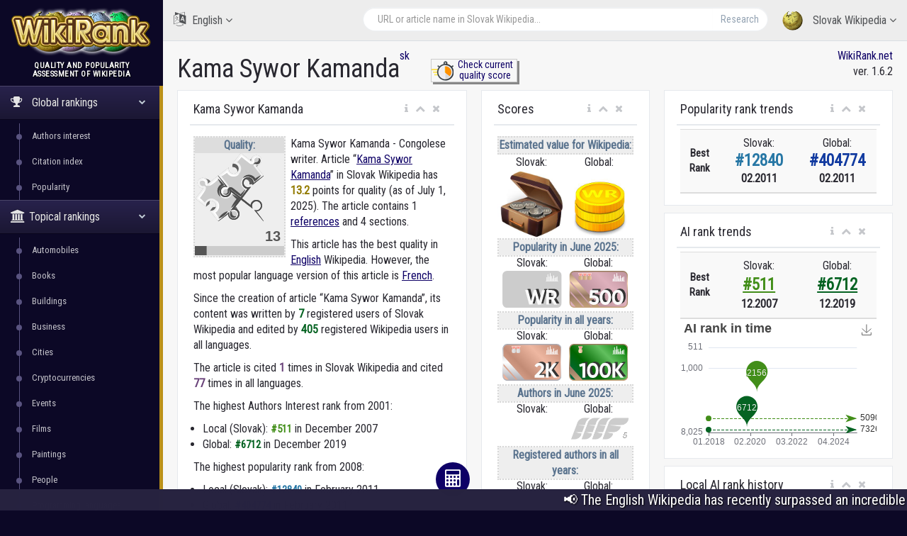

--- FILE ---
content_type: text/html; charset=utf-8
request_url: https://wikirank.net/sk/Kama_Sywor_Kamanda
body_size: 18043
content:


<!DOCTYPE html>

<html lang="en">
  <head>
    <meta http-equiv="Content-Type" content="text/html; charset=UTF-8">
    <meta charset="utf-8">
    <meta http-equiv="X-UA-Compatible" content="IE=edge">
    <meta name="viewport" content="width=device-width, initial-scale=1">

<link rel="apple-touch-icon" sizes="76x76" href="/apple-touch-icon.png">
<link rel="icon" type="image/png" sizes="32x32" href="/favicon-32x32.png">
<link rel="icon" type="image/png" sizes="16x16" href="/favicon-16x16.png">
<link rel="manifest" href="/site.webmanifest">
<link rel="mask-icon" href="/safari-pinned-tab.svg" color="#5bbad5">
<meta name="msapplication-TileColor" content="#da532c">
<meta name="theme-color" content="#ffffff">


    <title>Kama Sywor Kamanda - Slovak Wikipedia | WikiRank</title>

	<meta property="fb:pages" content="947903935240626" />
	<meta property="og:title" content="Kama Sywor Kamanda - Slovak Wikipedia | WikiRank" />
	<meta property="og:url" content="https://wikirank.net/sk/Kama_Sywor_Kamanda" />
	<meta property="og:image" content="https://wikirank.net/img/wikirank-sk-111292.jpg" />
	<meta property="vk:title" content="Kama Sywor Kamanda - Slovak Wikipedia | WikiRank" />
	<meta property="vk:url" content="https://wikirank.net/sk/Kama_Sywor_Kamanda" />
	<meta property="vk:image" content="https://wikirank.net/img/wikirank-sk-111292.jpg" />
	<meta property="twitter:card" content="summary_large_image" />
	<meta property="twitter:site" content="@wikiranknet" />
	<meta property="twitter:title" content="Kama Sywor Kamanda - Slovak Wikipedia | WikiRank" />
	<meta property="twitter:image" content="https://wikirank.net/img/wikirank-sk-111292.jpg" />
	<meta property="twitter:url" content="https://wikirank.net/sk/Kama_Sywor_Kamanda" />
<meta name="description" content="Kama Sywor Kamanda - Congolese writer. Article Kama Sywor Kamanda in Slovak Wikipedia has 13.1974 points for quality." />
	<meta property="twitter:description" content="Kama Sywor Kamanda - Congolese writer. Article Kama Sywor Kamanda in Slovak Wikipedia has 13.1974 points for quality." />
	<meta property="og:description" content="Kama Sywor Kamanda - Congolese writer. Article Kama Sywor Kamanda in Slovak Wikipedia has 13.1974 points for quality." />
	<meta property="vk:description" content="Kama Sywor Kamanda - Congolese writer. Article Kama Sywor Kamanda in Slovak Wikipedia has 13.1974 points for quality." />



<script src="/js/progressbar.js"></script> <link rel="canonical" href="https://wikirank.net/sk/Kama Sywor Kamanda" />

<link rel="prev" title="Dejiny Austrálie" href="https://wikirank.net/sk/Dejiny_Austrálie" />
<link rel="next" title="Dotaz" href="https://wikirank.net/sk/Dotaz" />

    <link href="/css/bootstrap.min.css" rel="stylesheet">
    <link href="/css/fonts/css/font-awesome.min.css" rel="stylesheet">
<script src="/js/echarts.min.js"></script>
    <link href="/css/custom.min.css?ver=1.24" rel="stylesheet">

<link rel="stylesheet" href="https://fonts.googleapis.com/css?family=UnifrakturMaguntia">
<link href='https://fonts.googleapis.com/css?family=Roboto Condensed' rel='stylesheet'>
<link rel="stylesheet" href="/js/math/jqmath-0.4.3.css">

  </head>

  <body class="nav-md">
<style>body {color: #292830; background:#0C0826;} a.stan {color: #43414C;} a {color: #0E0066;} a:hover {color: #1f00eb;} .nav_title, .left_col {background: #0C0826;} .ticker-wrap {background-color: #272340;} .nav-md ul.nav.child_menu li::before {background: #595380;} .nav-md ul.nav.child_menu li::after {border-left: 1px solid #595380;} .socc {color: #9B98B2;} .nav.side-menu > li.active > a {background:linear-gradient(#28224C,#1B1733),#0C0826;} .boxrank {background-color: #F0EDFF; border:#241680 1px solid;} .boxrank2 {background-color: #B7B2D9;} .boxrank3 {color: #241680;} a.button1 {background: #0E0066;} a.button1:hover {background: #1B00CC;} .formula {color:#0E0066;} </style>    <div class="container body">
      <div class="main_container">
        <div class="col-md-3 left_col">
          <div class="left_col scroll-view">
            <div class="navbar nav_title" style="border: 0;">
              <a href="/" class="site_title">
<img src="/images/newlogo.png" alt="WikiRank - quality and popularity assessment of Wikipedia" title="WikiRank - quality and popularity assessment of Wikipedia" style="margin:5px;" /> <span>WikiRank</span></a>
            </div>

            <div class="clearfix"></div>

                  <!-- sidebar menu -->
            <div id="sidebar-menu" class="main_menu_side hidden-print main_menu">
              <div class="menu_section">
                <h3 style="text-align:center; padding-left: 0;">
Quality and popularity <br />assessment of Wikipedia</h3>
                <ul class="nav side-menu">
                  <li class="active"><a><i class="fa fa-trophy"></i>
Global rankings                   <span class="fa fa-chevron-down"></span></a>
                    <ul class="nav child_menu" style="display:block;">
<li><a href="/ai">Authors interest</a></li><li><a href="/ci">Citation index</a></li><li><a href="/top">Popularity</a></li>
</ul>
</li>

<li class="active"><a><i class="fa fa-university"></i>Topical rankings<span class="fa fa-chevron-down"></span></a>   <ul class="nav child_menu" style="display:block;"><li><a href="/automobile">Automobiles</a></li><li><a href="/book">Books</a></li><li><a href="/building">Buildings</a></li><li><a href="/business">Business</a></li><li><a href="/city">Cities</a></li><li><a href="/crypto">Cryptocurrencies</a></li><li><a href="/event">Events</a></li><li><a href="/film">Films</a></li><li><a href="/painting">Paintings</a></li><li><a href="/human">People</a></li><li><a href="/programming">Programming languages</a></li><li><a href="/shop">Shops</a></li><li><a href="/software">Software</a></li><li><a href="/taxon">Taxon</a></li><li><a href="/tvseries">Television series</a></li><li><a href="/university">Universities</a></li><li><a href="/videogame">Video games</a></li><li><a href="/website">Websites</a></li></ul></li>                  <li class="active"><a><i class="fa fa-home"></i>
Local rankings                   <span class="fa fa-chevron-down"></span></a>
                    <ul class="nav child_menu" style="display:block;">
<li><a href="/ar">ar - Arabic Wikipedia</a></li><li><a href="/az">az - Azerbaijani Wikipedia</a></li><li><a href="/be">be - Belarusian Wikipedia</a></li><li><a href="/bg">bg - Bulgarian Wikipedia</a></li><li><a href="/ca">ca - Catalan Wikipedia</a></li><li><a href="/cs">cs - Czech Wikipedia</a></li><li><a href="/da">da - Danish Wikipedia</a></li><li><a href="/de">de - German Wikipedia</a></li><li><a href="/el">el - Greek Wikipedia</a></li><li><a href="/en">en - English Wikipedia</a></li><li><a href="/eo">eo - Esperanto Wikipedia</a></li><li><a href="/es">es - Spanish Wikipedia</a></li><li><a href="/et">et - Estonian Wikipedia</a></li><li><a href="/eu">eu - Basque Wikipedia</a></li><li><a href="/fa">fa - Persian Wikipedia</a></li><li><a href="/fi">fi - Finnish Wikipedia</a></li><li><a href="/fr">fr - French Wikipedia</a></li><li><a href="/gl">gl - Galician Wikipedia</a></li><li><a href="/he">he - Hebrew Wikipedia</a></li><li><a href="/hi">hi - Hindi Wikipedia</a></li><li><a href="/hr">hr - Croatian Wikipedia</a></li><li><a href="/hu">hu - Hungarian Wikipedia</a></li><li><a href="/hy">hy - Armenian Wikipedia</a></li><li><a href="/id">id - Indonesian Wikipedia</a></li><li><a href="/it">it - Italian Wikipedia</a></li><li><a href="/ja">ja - Japanese Wikipedia</a></li><li><a href="/ka">ka - Georgian Wikipedia</a></li><li><a href="/kk">kk - Kazakh Wikipedia</a></li><li><a href="/ko">ko - Korean Wikipedia</a></li><li><a href="/la">la - Latin Wikipedia</a></li><li><a href="/lt">lt - Lithuanian Wikipedia</a></li><li><a href="/ms">ms - Malay Wikipedia</a></li><li><a href="/nl">nl - Dutch Wikipedia</a></li><li><a href="/nn">nn - Norwegian (Nynorsk) Wikipedia</a></li><li><a href="/no">no - Norwegian Wikipedia</a></li><li><a href="/pl">pl - Polish Wikipedia</a></li><li><a href="/pt">pt - Portuguese Wikipedia</a></li><li><a href="/ro">ro - Romanian Wikipedia</a></li><li><a href="/ru">ru - Russian Wikipedia</a></li><li><a href="/sh">sh - Serbo-Croatian Wikipedia</a></li><li><a href="/simple">simple - Simple English Wikipedia</a></li><li class="current-page"><a href="/sk">sk - Slovak Wikipedia</a></li><li><a href="/sl">sl - Slovenian Wikipedia</a></li><li><a href="/sr">sr - Serbian Wikipedia</a></li><li><a href="/sv">sv - Swedish Wikipedia</a></li><li><a href="/ta">ta - Tamil Wikipedia</a></li><li><a href="/th">th - Thai Wikipedia</a></li><li><a href="/tr">tr - Turkish Wikipedia</a></li><li><a href="/uk">uk - Ukrainian Wikipedia</a></li><li><a href="/ur">ur - Urdu Wikipedia</a></li><li><a href="/uz">uz - Uzbek Wikipedia</a></li><li><a href="/vi">vi - Vietnamese Wikipedia</a></li><li><a href="/vo">vo - Volapük Wikipedia</a></li><li><a href="/zh">zh - Chinese Wikipedia</a></li><li><a href="/zhminnan">zhminnan - Min Nan Wikipedia</a></li>
                    </ul>
                  </li>
                                      <li><a><i class="fa fa-sitemap"></i> WikiRank.net <span class="fa fa-chevron-down"></span></a>
                    <ul class="nav child_menu">
                        <li><a href="https://blog.wikirank.net">Blog.WikiRank</a></li>
                        <li><a href="http://live.wikirank.net">Live.WikiRank</a></li>
                        <li><a href="https://api.wikirank.net">API.WikiRank</a></li>
                        <li><a href="http://cite.wikirank.net">Cite.WikiRank</a></li>
                        <li><a href="http://cite2.wikirank.net">Cite2.WikiRank</a></li>
                        <li><a href="http://top.wikirank.net">Top.WikiRank</a></li>
                        <li><a href="http://ci.wikirank.net">CI.WikiRank</a></li>
                        <li><a href="http://web.wikirank.net">Web.WikiRank</a></li>
                    </ul>
                  </li>

                </ul>
              </div>

            </div>
            <!-- /sidebar menu -->

        
           
          </div>
        </div>

        <!-- top navigation -->
        <div class="top_nav">
          <div class="nav_menu">





            <nav>

              <ul class="nav navbar-nav navbar-right">
                <li class="">
                  <a href="javascript:;" class="user-profile dropdown-toggle" data-toggle="dropdown" aria-expanded="false">
                    <img src="/images/logo.png" />
Slovak Wikipedia                    <span class=" fa fa-angle-down"></span>
                  </a>
                  <ul class="dropdown-menu dropdown-usermenu pull-right" style="width: 250px; height: 200px; overflow: auto;">

<li><a href="/ar">ar - Arabic Wikipedia</a></li><li><a href="/az">az - Azerbaijani Wikipedia</a></li><li><a href="/be">be - Belarusian Wikipedia</a></li><li><a href="/bg">bg - Bulgarian Wikipedia</a></li><li><a href="/ca">ca - Catalan Wikipedia</a></li><li><a href="/cs">cs - Czech Wikipedia</a></li><li><a href="/da">da - Danish Wikipedia</a></li><li><a href="/de">de - German Wikipedia</a></li><li><a href="/el">el - Greek Wikipedia</a></li><li><a href="/en">en - English Wikipedia</a></li><li><a href="/eo">eo - Esperanto Wikipedia</a></li><li><a href="/es">es - Spanish Wikipedia</a></li><li><a href="/et">et - Estonian Wikipedia</a></li><li><a href="/eu">eu - Basque Wikipedia</a></li><li><a href="/fa">fa - Persian Wikipedia</a></li><li><a href="/fi">fi - Finnish Wikipedia</a></li><li><a href="/fr">fr - French Wikipedia</a></li><li><a href="/gl">gl - Galician Wikipedia</a></li><li><a href="/he">he - Hebrew Wikipedia</a></li><li><a href="/hi">hi - Hindi Wikipedia</a></li><li><a href="/hr">hr - Croatian Wikipedia</a></li><li><a href="/hu">hu - Hungarian Wikipedia</a></li><li><a href="/hy">hy - Armenian Wikipedia</a></li><li><a href="/id">id - Indonesian Wikipedia</a></li><li><a href="/it">it - Italian Wikipedia</a></li><li><a href="/ja">ja - Japanese Wikipedia</a></li><li><a href="/ka">ka - Georgian Wikipedia</a></li><li><a href="/kk">kk - Kazakh Wikipedia</a></li><li><a href="/ko">ko - Korean Wikipedia</a></li><li><a href="/la">la - Latin Wikipedia</a></li><li><a href="/lt">lt - Lithuanian Wikipedia</a></li><li><a href="/ms">ms - Malay Wikipedia</a></li><li><a href="/nl">nl - Dutch Wikipedia</a></li><li><a href="/nn">nn - Norwegian (Nynorsk) Wikipedia</a></li><li><a href="/no">no - Norwegian Wikipedia</a></li><li><a href="/pl">pl - Polish Wikipedia</a></li><li><a href="/pt">pt - Portuguese Wikipedia</a></li><li><a href="/ro">ro - Romanian Wikipedia</a></li><li><a href="/ru">ru - Russian Wikipedia</a></li><li><a href="/sh">sh - Serbo-Croatian Wikipedia</a></li><li><a href="/simple">simple - Simple English Wikipedia</a></li><li><a href="/sk">sk - Slovak Wikipedia</a></li><li><a href="/sl">sl - Slovenian Wikipedia</a></li><li><a href="/sr">sr - Serbian Wikipedia</a></li><li><a href="/sv">sv - Swedish Wikipedia</a></li><li><a href="/ta">ta - Tamil Wikipedia</a></li><li><a href="/th">th - Thai Wikipedia</a></li><li><a href="/tr">tr - Turkish Wikipedia</a></li><li><a href="/uk">uk - Ukrainian Wikipedia</a></li><li><a href="/ur">ur - Urdu Wikipedia</a></li><li><a href="/uz">uz - Uzbek Wikipedia</a></li><li><a href="/vi">vi - Vietnamese Wikipedia</a></li><li><a href="/vo">vo - Volapük Wikipedia</a></li><li><a href="/zh">zh - Chinese Wikipedia</a></li><li><a href="/zhminnan">zhminnan - Min Nan Wikipedia</a></li>                    

                  </ul>
                </li>

<li style="width: 55%;">
<form action="/go.php" method="get">
<div class="pull-right top_search" style="margin-top:10px; width: 100%;">
                  <div class="input-group">

                    <input class="form-control search-field" placeholder="URL or article name in Slovak Wikipedia..." name="articlename" value="" type="text" id="poiskk">
                    <input type="hidden" name="language" value="sk">
                    <span class="input-group-btn">
                      <button class="btn btn-default" type="submit">Research</button>
                    </span>
                  </div>
                </div>
</form>
</li>


<li style="width: 160px; float:left">
<a href="javascript:;" class="user-profile dropdown-toggle" data-toggle="dropdown" aria-expanded="false">
                    <i class="fa fa-language" style="font-size: 20px; margin-right: 5px;"> </i> English                    <span class="fa fa-angle-down"></span>
                  </a><style>
                    .userlangde:hover{border-right: #6600CC 5px solid;}
                    .userlangen:hover{border-right: #1B00CC 5px solid;}
                    .userlanges:hover{border-right: #0030CC 5px solid;}
                    .userlangfr:hover{border-right: #007ACC 5px solid;}
                    .userlangit:hover{border-right: #00a8ad 5px solid;}
                    .userlangja:hover{border-right: #00CC88 5px solid;}
                    .userlangpl:hover{border-right: #00a130 5px solid;}
                    .userlangpt:hover{border-right: #0cb900 5px solid;}
                    .userlangru:hover{border-right: #46a100 5px solid;}
                    .userlangzh:hover{border-right: #87a800 5px solid;}
                  </style>
                  <ul class="dropdown-menu" style="width: 120px; overflow: auto; backround: #CCCCCC; font-size: 16px;">
                    <li class="userlangde"><a href="https://de.wikirank.net/sk/Kama_Sywor_Kamanda">de - Deutsch</a></li>                                        <li class="userlanges"><a href="https://es.wikirank.net/sk/Kama_Sywor_Kamanda">es - Español</a></li>                    <li class="userlangfr"><a href="https://fr.wikirank.net/sk/Kama_Sywor_Kamanda">fr - Français</a></li>                    <li class="userlangit"><a href="https://it.wikirank.net/sk/Kama_Sywor_Kamanda">it - Italiano</a></li>                    <li class="userlangja"><a href="https://ja.wikirank.net/sk/Kama_Sywor_Kamanda">ja - 日本語</a></li>                    <li class="userlangpl"><a href="https://pl.wikirank.net/sk/Kama_Sywor_Kamanda">pl - Polski</a></li>                    <li class="userlangpt"><a href="https://pt.wikirank.net/sk/Kama_Sywor_Kamanda">pt - Português</a></li>                    <li class="userlangru"><a href="https://ru.wikirank.net/sk/Kama_Sywor_Kamanda">ru - Русский</a></li>                    <li class="userlangzh"><a href="https://zh.wikirank.net/sk/Kama_Sywor_Kamanda">zh - 中文</a></li>
</ul>
</li>
              </ul>
            </nav>
          </div>
        </div>
        <!-- /top navigation -->

        <!-- page content -->
        <div class="right_col" role="main">
          <div class="">
            <div class="page-title">

              <div class="title_left">
                <h1 style="float:left;">Kama Sywor Kamanda</h1>  <p> <a href="/sk" title="Slovak Wikipedia">sk</a></p>
 <style>
 .nacisnijguzik{float:left; text-align:center; width:122px; margin-left: 44px; border: #ccc 1px solid; box-shadow: 3px 3px #888888; font-size: 14px; line-height: 1.1; margin-top: -17px;}
 .nacisnijguzik:hover{margin-left: 46px; margin-top: -15px; box-shadow: 1px 1px #888888;}
 </style>
<div class="nacisnijguzik">
<a href="https://live.wikirank.net/sk/Kama Sywor Kamanda" rel="nofollow"><img src="/img/time.png" style="float:left;"/><div>Check current<br /> quality score</div></a></div>

 
              </div>

              <div class="title_right" style="text-align:right;"><a href="https://wikirank.net" title="Quality and popularity assessment of Wikipedia articles">WikiRank.net</a><br />ver. 1.6.2</div>







            </div>
            
            <div class="clearfix"></div>


<script src="https://ajax.googleapis.com/ajax/libs/jquery/2.1.3/jquery.min.js"></script>
<link rel="stylesheet" href="https://ajax.googleapis.com/ajax/libs/jqueryui/1.11.3/themes/smoothness/jquery-ui.css" />
<script src="https://ajax.googleapis.com/ajax/libs/jqueryui/1.11.3/jquery-ui.min.js"></script>
<script type="text/javascript">
$("#poiskk").autocomplete({
    source: function(request, response) {
        console.log(request.term);
        $.ajax({
            url: "https://sk.wikipedia.org/w/api.php",
            dataType: "jsonp",
            data: {
                'action': "opensearch",
                'format': "json",
                'search': request.term
            },
            success: function(data) {
                response(data[1]);
            }
        });
    }
});
</script>
            <div class="row">



<div class="col-md-5 col-sm-5 col-xs-12">
                <div class="x_panel" itemscope itemtype ="https://schema.org/Thing">
                  <div class="x_title">
                    <h2 itemprop="name">Kama Sywor Kamanda</h2>
                    <ul class="nav navbar-right panel_toolbox">
                      <li class="dropdown"><a href="#" class="dropdown-toggle" data-toggle="dropdown" role="button" aria-expanded="false"><i class="fa fa-info"></i></a><ul class="dropdown-menu" role="menu">
                          <li>Information about assessment of Wikipedia article &quot;Kama Sywor Kamanda&quot; in Slovak language.</li></ul></li>
                      <li><a class="collapse-link"><i class="fa fa-chevron-up"></i></a></li>
                      <li><a class="close-link"><i class="fa fa-close"></i></a></li>
                    </ul>
                    <div class="clearfix"></div>
                  </div>
                  <div class="x_content">

<div class="bqualitys2" style="width:130px; height: 154px; margin:0 7px 13px 0;"><div style="color: #5A738E; font-weight: bold; text-align: center; background-color:#eeeeee; border:2px dotted #d7d7d7;"><div style="text-align: center; background-color:#dddddd;">Quality:</div><img src="/images/puzzle2/128/10.png" /><div id="container2" style="margin-top: 0; margin-bottom: -5px; text-align:center;"></div></div></div><p><span itemprop="description">Kama Sywor Kamanda - Congolese writer.  Article &ldquo;<a href="https://sk.wikipedia.org/wiki/Kama_Sywor_Kamanda" target="_blank">Kama Sywor Kamanda</a>&rdquo; in Slovak Wikipedia</span> has <strong itemprop="ratingValue" style="color:#937b01;">13.2</strong> points for quality (as of July 1, 2025).<!--, <strong style="color:#3b5782;">2</strong> points for popularity and <strong style="color:#4e8235;">7</strong> points for Authors&rsquo; Interest (AI).--> 
The article contains 1 <a href="https://bestref.net/wikipedia/sk/Kama_Sywor_Kamanda">references</a> and 4 sections. <p>This article has the best quality in <a href="/en/Kama Sywor Kamanda">English</a> Wikipedia. However, the most popular language version of this article is <a href="/fr/Kama Sywor Kamanda">French</a>. </p><p>Since the creation of article &ldquo;Kama Sywor Kamanda&rdquo;, its content was written by <span style="color: #056322; font-weight: bold;">7</span> registered users of Slovak Wikipedia and edited by <span style="color: #056322; font-weight: bold;">405</span> registered Wikipedia users in all languages.</p> <p>The article is cited <span style="color: #6b447b; font-weight: bold;">1</span> times in Slovak Wikipedia and cited <span style="color: #6b447b; font-weight: bold;">77</span> times in all languages.</p> 
</p>
<style>
ul.rankhist {
padding: 0;
margin-left: 13px;
}
</style>
<p>The highest Authors Interest rank from 2001:</p><ul class="rankhist"><li>Local (Slovak): <span style="color:#428e19;font-weight:bold; font-size: 15px;">&#35;511</span> in December 2007</li><li>Global: <span style="color:#056322;font-weight:bold; font-size: 15px;">&#35;6712</span> in December 2019</li></ul><p>The highest popularity rank from 2008:</p><ul class="rankhist"><li>Local (Slovak): <span style="color:#2777a5;font-weight:bold; font-size: 15px;">&#35;12840</span> in February 2011</li><li>Global: <span style="color:#113aa0;font-weight:bold; font-size: 15px;">&#35;404774</span> in February 2011</li></ul><p>There are 17 language versions for this article in the WikiRank database (of the considered 55 Wikipedia language editions).</p><p>The quality and popularity assessment was based on Wikipédia dumps from July 1, 2025 (including revision history and pageviews for previous years). <!--Query time 0.0902 sec. --></p>  

<p>The table below shows the language versions of the article with the highest quality.</p> </div>
</div>


<div class="x_panel">
                  <div class="x_title">
                    <h2>Languages with the highest quality</h2>
                    <ul class="nav navbar-right panel_toolbox">
                      <li class="dropdown"><a href="#" class="dropdown-toggle" data-toggle="dropdown" role="button" aria-expanded="false"><i class="fa fa-info"></i></a><ul class="dropdown-menu" role="menu">
                          <li>Language versions of the article with the highest quality</li></ul></li>
                      <li><a class="collapse-link"><i class="fa fa-chevron-up"></i></a></li>
                      <li><a class="close-link"><i class="fa fa-close"></i></a></li>
                    </ul>
                    <div class="clearfix"></div>
                  </div>
                  <div class="x_content">


<style>
#dccquality {display: none;}
#dccpop {display: none;}
#dccpop2 {display: none;}
#dccai {display: none;}
#dccai2 {display: none;}
#dcccit {display: none;}
.btnmore {cursor:pointer; width:100%; text-align: center; margin-top: -20px; display: block; border-top: 1px solid #ccc; background-color:#f2f2f2;}
</style>


<table class="table table-striped projects table-hover quatab">
                      <thead>
                        <tr>
                          <th style="width: 1%">#</th><th style="text-align:center">Language</th><th style="text-align:center">Quality grade</th><th style="text-align:center">Quality score</th>                          
                        </tr>
                      </thead>
                      <tbody>
<tr><td>1</td><td><a href="/en/Kama_Sywor_Kamanda">English (en)</a><br /><small>Kama Sywor Kamanda</small></td><td style="text-align:center;"><div class="qualitys"><img src="/images/puzzle/32/30.png" /></div></td><td class="project_progress" style="text-align:center;"><div class="progrr"><div class="progress-bar bg-orange" role="progressbar" data-transitiongoal="33.0204" style="width: 33.0204%;" aria-valuenow="56"></div></div><small>33.0204</small></td></tr><tr><td>2</td><td><a href="/fr/Kama_Sywor_Kamanda">French (fr)</a><br /><small>Kama Sywor Kamanda</small></td><td style="text-align:center;"><div class="qualitys"><img src="/images/puzzle/32/20.png" /></div></td><td class="project_progress" style="text-align:center;"><div class="progrr"><div class="progress-bar bg-orange" role="progressbar" data-transitiongoal="24.3089" style="width: 24.3089%;" aria-valuenow="56"></div></div><small>24.3089</small></td></tr><tr><td>3</td><td><a href="/sl/Kama_Sywor_Kamanda">Slovenian (sl)</a><br /><small>Kama Sywor Kamanda</small></td><td style="text-align:center;"><div class="qualitys"><img src="/images/puzzle/32/15.png" /></div></td><td class="project_progress" style="text-align:center;"><div class="progrr"><div class="progress-bar bg-orange" role="progressbar" data-transitiongoal="17.622" style="width: 17.622%;" aria-valuenow="56"></div></div><small>17.622</small></td></tr><tr><td>4</td><td><a href="/hy/Կամա_Սիվոր_Կամանդա">Armenian (hy)</a><br /><small>Կամա Սիվոր Կամանդա</small></td><td style="text-align:center;"><div class="qualitys"><img src="/images/puzzle/32/15.png" /></div></td><td class="project_progress" style="text-align:center;"><div class="progrr"><div class="progress-bar bg-orange" role="progressbar" data-transitiongoal="17.1378" style="width: 17.1378%;" aria-valuenow="56"></div></div><small>17.1378</small></td></tr><tr><td>5</td><td><a href="/sk/Kama_Sywor_Kamanda">Slovak (sk)</a><br /><small>Kama Sywor Kamanda</small></td><td style="text-align:center;"><div class="qualitys"><img src="/images/puzzle/32/10.png" /></div></td><td class="project_progress" style="text-align:center;"><div class="progrr"><div class="progress-bar bg-orange" role="progressbar" data-transitiongoal="13.1974" style="width: 13.1974%;" aria-valuenow="56"></div></div><small>13.1974</small></td></tr></tbody><tbody id="dccquality"><tr><td>6</td><td><a href="/pt/Kama_Sywor_Kamanda">Portuguese (pt)</a><br /><small>Kama Sywor Kamanda</small></td><td style="text-align:center;"><div class="qualitys"><img src="/images/puzzle/32/10.png" /></div></td><td class="project_progress" style="text-align:center;"><div class="progrr"><div class="progress-bar bg-orange" role="progressbar" data-transitiongoal="12.8474" style="width: 12.8474%;" aria-valuenow="56"></div></div><small>12.8474</small></td></tr><tr><td>7</td><td><a href="/ru/Каманда,_Кама_Сивор">Russian (ru)</a><br /><small>Каманда, Кама Сивор</small></td><td style="text-align:center;"><div class="qualitys"><img src="/images/puzzle/32/10.png" /></div></td><td class="project_progress" style="text-align:center;"><div class="progrr"><div class="progress-bar bg-orange" role="progressbar" data-transitiongoal="12.844" style="width: 12.844%;" aria-valuenow="56"></div></div><small>12.844</small></td></tr><tr><td>8</td><td><a href="/fa/کاما_سیور_کاماندا">Persian (fa)</a><br /><small>کاما سیور کاماندا</small></td><td style="text-align:center;"><div class="qualitys"><img src="/images/puzzle/32/10.png" /></div></td><td class="project_progress" style="text-align:center;"><div class="progrr"><div class="progress-bar bg-orange" role="progressbar" data-transitiongoal="11.6715" style="width: 11.6715%;" aria-valuenow="56"></div></div><small>11.6715</small></td></tr><tr><td>9</td><td><a href="/de/Kama_Sywor_Kamanda">German (de)</a><br /><small>Kama Sywor Kamanda</small></td><td style="text-align:center;"><div class="qualitys"><img src="/images/puzzle/32/5.png" /></div></td><td class="project_progress" style="text-align:center;"><div class="progrr"><div class="progress-bar bg-orange" role="progressbar" data-transitiongoal="9.997" style="width: 9.997%;" aria-valuenow="56"></div></div><small>9.997</small></td></tr><tr><td>10</td><td><a href="/cs/Kama_Sywor_Kamanda">Czech (cs)</a><br /><small>Kama Sywor Kamanda</small></td><td style="text-align:center;"><div class="qualitys"><img src="/images/puzzle/32/5.png" /></div></td><td class="project_progress" style="text-align:center;"><div class="progrr"><div class="progress-bar bg-orange" role="progressbar" data-transitiongoal="9.8754" style="width: 9.8754%;" aria-valuenow="56"></div></div><small>9.8754</small></td></tr>                      </tbody>
                    </table>
<a onclick="showdccquality()" id="dccqualitybtn" class="btnmore">More...</a>
<script>
var dots1 = document.getElementById("dccquality");
var btnText1 = document.getElementById("dccqualitybtn");
dots1.style.display = "none";
function showdccquality() {

if (dots1.style.display === "none"){
dots1.style.display = "table-row-group";
btnText1.innerHTML = "Less...";
}
else {
dots1.style.display = "none";
btnText1.innerHTML = "More...";
}
}
</script>

<p>The following table shows the most popular language versions of the article.</p>
</div>
</div>


<div class="x_panel">
                  <div class="x_title">
                    <h2>Most popular in all the time</h2>
                    <ul class="nav navbar-right panel_toolbox">
                      <li class="dropdown"><a href="#" class="dropdown-toggle" data-toggle="dropdown" role="button" aria-expanded="false"><i class="fa fa-info"></i></a><ul class="dropdown-menu" role="menu">
                          <li>Most popular languages of the article in all the time</li></ul></li>
                      <li><a class="collapse-link"><i class="fa fa-chevron-up"></i></a></li>
                      <li><a class="close-link"><i class="fa fa-close"></i></a></li>
                    </ul>
                    <div class="clearfix"></div>
                  </div>
                  <div class="x_content">
The most popular language versions of the article &quot;<strong>Kama Sywor Kamanda</strong>&quot; in <strong>all the time</strong><table class="table table-striped projects table-hover quatab">
                      <thead>
                        <tr>
                          <th style="width: 1%">#</th><th style="text-align:center">Language</th><th style="text-align:center">Popularity award</th><th style="text-align:center">Relative popularity</th>                        </tr>
                      </thead>
                      <tbody>
<tr><td>1</td><td><a href="/fr/Kama_Sywor_Kamanda">French (fr)</a><br /><small>Kama Sywor Kamanda</small></td>
<td style="text-align:center;"><div class="qualitys"><img src="/images/pop/10.svg" style="height:32px;" /></div></td><td class="project_progress" style="text-align:center;"><div class="progrr"><div class="progress-bar bg-blue" role="progressbar" data-transitiongoal="100" style="width: 100%;" aria-valuenow="100"></div></div><small>54 841</small></td></tr><tr><td>2</td><td><a href="/en/Kama_Sywor_Kamanda">English (en)</a><br /><small>Kama Sywor Kamanda</small></td>
<td style="text-align:center;"><div class="qualitys"><img src="/images/pop/9.svg" style="height:32px;" /></div></td><td class="project_progress" style="text-align:center;"><div class="progrr"><div class="progress-bar bg-blue" role="progressbar" data-transitiongoal="59" style="width: 59%;" aria-valuenow="59"></div></div><small>32 201</small></td></tr><tr><td>3</td><td><a href="/ja/カマ・シウォール・カマンダ">Japanese (ja)</a><br /><small>カマ・シウォール・カマンダ</small></td>
<td style="text-align:center;"><div class="qualitys"><img src="/images/pop/8.svg" style="height:32px;" /></div></td><td class="project_progress" style="text-align:center;"><div class="progrr"><div class="progress-bar bg-blue" role="progressbar" data-transitiongoal="29" style="width: 29%;" aria-valuenow="29"></div></div><small>15 974</small></td></tr><tr><td>4</td><td><a href="/it/Kama_Sywor_Kamanda">Italian (it)</a><br /><small>Kama Sywor Kamanda</small></td>
<td style="text-align:center;"><div class="qualitys"><img src="/images/pop/7.svg" style="height:32px;" /></div></td><td class="project_progress" style="text-align:center;"><div class="progrr"><div class="progress-bar bg-blue" role="progressbar" data-transitiongoal="17" style="width: 17%;" aria-valuenow="17"></div></div><small>9 273</small></td></tr><tr><td>5</td><td><a href="/ru/Каманда,_Кама_Сивор">Russian (ru)</a><br /><small>Каманда, Кама Сивор</small></td>
<td style="text-align:center;"><div class="qualitys"><img src="/images/pop/7.svg" style="height:32px;" /></div></td><td class="project_progress" style="text-align:center;"><div class="progrr"><div class="progress-bar bg-blue" role="progressbar" data-transitiongoal="16" style="width: 16%;" aria-valuenow="16"></div></div><small>8 844</small></td></tr></tbody><tbody id="dccpop"><tr><td>6</td><td><a href="/de/Kama_Sywor_Kamanda">German (de)</a><br /><small>Kama Sywor Kamanda</small></td>
<td style="text-align:center;"><div class="qualitys"><img src="/images/pop/7.svg" style="height:32px;" /></div></td><td class="project_progress" style="text-align:center;"><div class="progrr"><div class="progress-bar bg-blue" role="progressbar" data-transitiongoal="15" style="width: 15%;" aria-valuenow="15"></div></div><small>8 281</small></td></tr><tr><td>7</td><td><a href="/pt/Kama_Sywor_Kamanda">Portuguese (pt)</a><br /><small>Kama Sywor Kamanda</small></td>
<td style="text-align:center;"><div class="qualitys"><img src="/images/pop/7.svg" style="height:32px;" /></div></td><td class="project_progress" style="text-align:center;"><div class="progrr"><div class="progress-bar bg-blue" role="progressbar" data-transitiongoal="15" style="width: 15%;" aria-valuenow="15"></div></div><small>8 196</small></td></tr><tr><td>8</td><td><a href="/pl/Kama_Sywor_Kamanda">Polish (pl)</a><br /><small>Kama Sywor Kamanda</small></td>
<td style="text-align:center;"><div class="qualitys"><img src="/images/pop/7.svg" style="height:32px;" /></div></td><td class="project_progress" style="text-align:center;"><div class="progrr"><div class="progress-bar bg-blue" role="progressbar" data-transitiongoal="14" style="width: 14%;" aria-valuenow="14"></div></div><small>7 624</small></td></tr><tr><td>9</td><td><a href="/es/Kama_Sywor_Kamanda">Spanish (es)</a><br /><small>Kama Sywor Kamanda</small></td>
<td style="text-align:center;"><div class="qualitys"><img src="/images/pop/7.svg" style="height:32px;" /></div></td><td class="project_progress" style="text-align:center;"><div class="progrr"><div class="progress-bar bg-blue" role="progressbar" data-transitiongoal="13" style="width: 13%;" aria-valuenow="13"></div></div><small>6 988</small></td></tr><tr><td>10</td><td><a href="/ko/카마_시오르_카망다">Korean (ko)</a><br /><small>카마 시오르 카망다</small></td>
<td style="text-align:center;"><div class="qualitys"><img src="/images/pop/7.svg" style="height:32px;" /></div></td><td class="project_progress" style="text-align:center;"><div class="progrr"><div class="progress-bar bg-blue" role="progressbar" data-transitiongoal="10" style="width: 10%;" aria-valuenow="10"></div></div><small>5 236</small></td></tr>                      </tbody>
                    </table>

<a onclick="showdccpop()" id="dccpopbtn" class="btnmore">More...</a>
<script>
var dots2 = document.getElementById("dccpop");
var btnText2 = document.getElementById("dccpopbtn");
dots2.style.display = "none";
function showdccpop() {

if (dots2.style.display === "none"){
dots2.style.display = "table-row-group";
btnText2.innerHTML = "Less...";
}
else {
dots2.style.display = "none";
btnText2.innerHTML = "More...";
}
}
</script>


<p>The following table shows the language versions of the article with the highest popularity in the last month.</p>


                  </div>
                </div>








<div class="x_panel">
                  <div class="x_title">
                    <h2>Most popular in June 2025</h2>
                    <ul class="nav navbar-right panel_toolbox">
                      <li class="dropdown"><a href="#" class="dropdown-toggle" data-toggle="dropdown" role="button" aria-expanded="false"><i class="fa fa-info"></i></a><ul class="dropdown-menu" role="menu">
                          <li>Most popular languages of the article in June 2025</li></ul></li>
                      <li><a class="collapse-link"><i class="fa fa-chevron-up"></i></a></li>
                      <li><a class="close-link"><i class="fa fa-close"></i></a></li>
                    </ul>
                    <div class="clearfix"></div>
                  </div>
                  <div class="x_content">
The most popular language versions of the article &quot;<strong>Kama Sywor Kamanda</strong>&quot; in <strong>June 2025</strong><table class="table table-striped projects table-hover quatab">
                      <thead>
                        <tr>
                          <th style="width: 1%">#</th><th style="text-align:center">Language</th><th style="text-align:center">Popularity award</th><th style="text-align:center">Relative popularity</th>                        </tr>
                      </thead>
                      <tbody>
<tr><td>1</td><td><a href="/fr/Kama_Sywor_Kamanda">French (fr)</a><br /><small>Kama Sywor Kamanda</small></td>
<td style="text-align:center;"><div class="qualitys"><img src="/images/pop/2.svg" style="height:32px;" /></div></td><td class="project_progress" style="text-align:center;"><div class="progrr"><div class="progress-bar bg-blue" role="progressbar" data-transitiongoal="100" style="width: 100%;" aria-valuenow="100"></div></div><small>160</small></td></tr><tr><td>2</td><td><a href="/en/Kama_Sywor_Kamanda">English (en)</a><br /><small>Kama Sywor Kamanda</small></td>
<td style="text-align:center;"><div class="qualitys"><img src="/images/pop/2.svg" style="height:32px;" /></div></td><td class="project_progress" style="text-align:center;"><div class="progrr"><div class="progress-bar bg-blue" role="progressbar" data-transitiongoal="64" style="width: 64%;" aria-valuenow="64"></div></div><small>103</small></td></tr><tr><td>3</td><td><a href="/ja/カマ・シウォール・カマンダ">Japanese (ja)</a><br /><small>カマ・シウォール・カマンダ</small></td>
<td style="text-align:center;"><div class="qualitys"><img src="/images/pop/2.svg" style="height:32px;" /></div></td><td class="project_progress" style="text-align:center;"><div class="progrr"><div class="progress-bar bg-blue" role="progressbar" data-transitiongoal="61" style="width: 61%;" aria-valuenow="61"></div></div><small>98</small></td></tr><tr><td>4</td><td><a href="/it/Kama_Sywor_Kamanda">Italian (it)</a><br /><small>Kama Sywor Kamanda</small></td>
<td style="text-align:center;"><div class="qualitys"><img src="/images/pop/1.svg" style="height:32px;" /></div></td><td class="project_progress" style="text-align:center;"><div class="progrr"><div class="progress-bar bg-blue" role="progressbar" data-transitiongoal="23" style="width: 23%;" aria-valuenow="23"></div></div><small>37</small></td></tr><tr><td>5</td><td><a href="/de/Kama_Sywor_Kamanda">German (de)</a><br /><small>Kama Sywor Kamanda</small></td>
<td style="text-align:center;"><div class="qualitys"><img src="/images/pop/1.svg" style="height:32px;" /></div></td><td class="project_progress" style="text-align:center;"><div class="progrr"><div class="progress-bar bg-blue" role="progressbar" data-transitiongoal="20" style="width: 20%;" aria-valuenow="20"></div></div><small>32</small></td></tr></tbody><tbody id="dccpop2"><tr><td>6</td><td><a href="/ru/Каманда,_Кама_Сивор">Russian (ru)</a><br /><small>Каманда, Кама Сивор</small></td>
<td style="text-align:center;"><div class="qualitys"><img src="/images/pop/1.svg" style="height:32px;" /></div></td><td class="project_progress" style="text-align:center;"><div class="progrr"><div class="progress-bar bg-blue" role="progressbar" data-transitiongoal="8" style="width: 8%;" aria-valuenow="8"></div></div><small>12</small></td></tr><tr><td>7</td><td><a href="/pt/Kama_Sywor_Kamanda">Portuguese (pt)</a><br /><small>Kama Sywor Kamanda</small></td>
<td style="text-align:center;"><div class="qualitys"><img src="/images/pop/1.svg" style="height:32px;" /></div></td><td class="project_progress" style="text-align:center;"><div class="progrr"><div class="progress-bar bg-blue" role="progressbar" data-transitiongoal="7" style="width: 7%;" aria-valuenow="7"></div></div><small>11</small></td></tr><tr><td>8</td><td><a href="/hy/Կամա_Սիվոր_Կամանդա">Armenian (hy)</a><br /><small>Կամա Սիվոր Կամանդա</small></td>
<td style="text-align:center;"><div class="qualitys"><img src="/images/pop/1.svg" style="height:32px;" /></div></td><td class="project_progress" style="text-align:center;"><div class="progrr"><div class="progress-bar bg-blue" role="progressbar" data-transitiongoal="6" style="width: 6%;" aria-valuenow="6"></div></div><small>10</small></td></tr><tr><td>9</td><td><a href="/ar/كاما_كاماندا">Arabic (ar)</a><br /><small>كاما كاماندا</small></td>
<td style="text-align:center;"><div class="qualitys"><img src="/images/pop/1.svg" style="height:32px;" /></div></td><td class="project_progress" style="text-align:center;"><div class="progrr"><div class="progress-bar bg-blue" role="progressbar" data-transitiongoal="4" style="width: 4%;" aria-valuenow="4"></div></div><small>7</small></td></tr><tr><td>10</td><td><a href="/es/Kama_Sywor_Kamanda">Spanish (es)</a><br /><small>Kama Sywor Kamanda</small></td>
<td style="text-align:center;"><div class="qualitys"><img src="/images/pop/1.svg" style="height:32px;" /></div></td><td class="project_progress" style="text-align:center;"><div class="progrr"><div class="progress-bar bg-blue" role="progressbar" data-transitiongoal="4" style="width: 4%;" aria-valuenow="4"></div></div><small>7</small></td></tr>                      </tbody>
                    </table>

<a onclick="showdccpop2()" id="dccpopbtn2" class="btnmore">More...</a>
<script>
var dots22 = document.getElementById("dccpop2");
var btnText22 = document.getElementById("dccpopbtn2");
dots22.style.display = "none";
function showdccpop2() {

if (dots22.style.display === "none"){
dots22.style.display = "table-row-group";
btnText22.innerHTML = "Less...";
}
else {
dots22.style.display = "none";
btnText22.innerHTML = "More...";
}
}
</script>


<p>The following table shows the language versions of the article with the highest Authors&rsquo; Interest.</p>


                  </div>
                </div>








<div class="x_panel">
                  <div class="x_title">
                    <h2>The highest AI</h2>
                    <ul class="nav navbar-right panel_toolbox">
                      <li class="dropdown"><a href="#" class="dropdown-toggle" data-toggle="dropdown" role="button" aria-expanded="false"><i class="fa fa-info"></i></a><ul class="dropdown-menu" role="menu">
                          <li>Language versions of the article with the highest Authors&rsquo; Interest (number of authors)</li></ul></li>
                      <li><a class="collapse-link"><i class="fa fa-chevron-up"></i></a></li>
                      <li><a class="close-link"><i class="fa fa-close"></i></a></li>
                    </ul>
                    <div class="clearfix"></div>
                  </div>
                  <div class="x_content">
Language versions of the article &quot;<strong>Kama Sywor Kamanda</strong>&quot; with the highest Authors Interest (number of authors). Only registered Wikipedia users were taken into account.<table class="table table-striped projects table-hover quatab">
                      <thead>
                        <tr>
                          <th style="width: 1%">#</th><th style="text-align:center">Language</th><th style="text-align:center">AI award</th><th style="text-align:center">Relative AI</th>                        </tr>
                      </thead>
                      <tbody>
<tr><td>1</td><td><a href="/fr/Kama_Sywor_Kamanda">French (fr)</a><br /><small>Kama Sywor Kamanda</small></td>
<td style="text-align:center;"><div class="qualitys"><img src="/images/ai/50.png" style="height:32px;" /></div></td><td class="project_progress" style="text-align:center;"><div class="progrr"><div class="progress-bar bg-green" role="progressbar" data-transitiongoal="100" style="width: 100%;" aria-valuenow="100"></div></div><small>92</small></td></tr><tr><td>2</td><td><a href="/en/Kama_Sywor_Kamanda">English (en)</a><br /><small>Kama Sywor Kamanda</small></td>
<td style="text-align:center;"><div class="qualitys"><img src="/images/ai/50.png" style="height:32px;" /></div></td><td class="project_progress" style="text-align:center;"><div class="progrr"><div class="progress-bar bg-green" role="progressbar" data-transitiongoal="72" style="width: 72%;" aria-valuenow="72"></div></div><small>66</small></td></tr><tr><td>3</td><td><a href="/it/Kama_Sywor_Kamanda">Italian (it)</a><br /><small>Kama Sywor Kamanda</small></td>
<td style="text-align:center;"><div class="qualitys"><img src="/images/ai/30.png" style="height:32px;" /></div></td><td class="project_progress" style="text-align:center;"><div class="progrr"><div class="progress-bar bg-green" role="progressbar" data-transitiongoal="43" style="width: 43%;" aria-valuenow="43"></div></div><small>40</small></td></tr><tr><td>4</td><td><a href="/de/Kama_Sywor_Kamanda">German (de)</a><br /><small>Kama Sywor Kamanda</small></td>
<td style="text-align:center;"><div class="qualitys"><img src="/images/ai/30.png" style="height:32px;" /></div></td><td class="project_progress" style="text-align:center;"><div class="progrr"><div class="progress-bar bg-green" role="progressbar" data-transitiongoal="33" style="width: 33%;" aria-valuenow="33"></div></div><small>30</small></td></tr><tr><td>5</td><td><a href="/ru/Каманда,_Кама_Сивор">Russian (ru)</a><br /><small>Каманда, Кама Сивор</small></td>
<td style="text-align:center;"><div class="qualitys"><img src="/images/ai/20.png" style="height:32px;" /></div></td><td class="project_progress" style="text-align:center;"><div class="progrr"><div class="progress-bar bg-green" role="progressbar" data-transitiongoal="24" style="width: 24%;" aria-valuenow="24"></div></div><small>22</small></td></tr></tbody><tbody id="dccai2"><tr><td>6</td><td><a href="/ja/カマ・シウォール・カマンダ">Japanese (ja)</a><br /><small>カマ・シウォール・カマンダ</small></td>
<td style="text-align:center;"><div class="qualitys"><img src="/images/ai/10.png" style="height:32px;" /></div></td><td class="project_progress" style="text-align:center;"><div class="progrr"><div class="progress-bar bg-green" role="progressbar" data-transitiongoal="21" style="width: 21%;" aria-valuenow="21"></div></div><small>19</small></td></tr><tr><td>7</td><td><a href="/nl/Kama_Sywor_Kamanda">Dutch (nl)</a><br /><small>Kama Sywor Kamanda</small></td>
<td style="text-align:center;"><div class="qualitys"><img src="/images/ai/10.png" style="height:32px;" /></div></td><td class="project_progress" style="text-align:center;"><div class="progrr"><div class="progress-bar bg-green" role="progressbar" data-transitiongoal="20" style="width: 20%;" aria-valuenow="20"></div></div><small>18</small></td></tr><tr><td>8</td><td><a href="/fa/کاما_سیور_کاماندا">Persian (fa)</a><br /><small>کاما سیور کاماندا</small></td>
<td style="text-align:center;"><div class="qualitys"><img src="/images/ai/10.png" style="height:32px;" /></div></td><td class="project_progress" style="text-align:center;"><div class="progrr"><div class="progress-bar bg-green" role="progressbar" data-transitiongoal="18" style="width: 18%;" aria-valuenow="18"></div></div><small>17</small></td></tr><tr><td>9</td><td><a href="/cs/Kama_Sywor_Kamanda">Czech (cs)</a><br /><small>Kama Sywor Kamanda</small></td>
<td style="text-align:center;"><div class="qualitys"><img src="/images/ai/10.png" style="height:32px;" /></div></td><td class="project_progress" style="text-align:center;"><div class="progrr"><div class="progress-bar bg-green" role="progressbar" data-transitiongoal="17" style="width: 17%;" aria-valuenow="17"></div></div><small>16</small></td></tr><tr><td>10</td><td><a href="/pt/Kama_Sywor_Kamanda">Portuguese (pt)</a><br /><small>Kama Sywor Kamanda</small></td>
<td style="text-align:center;"><div class="qualitys"><img src="/images/ai/10.png" style="height:32px;" /></div></td><td class="project_progress" style="text-align:center;"><div class="progrr"><div class="progress-bar bg-green" role="progressbar" data-transitiongoal="17" style="width: 17%;" aria-valuenow="17"></div></div><small>16</small></td></tr>                      </tbody>
                    </table>
<a onclick="showdccai2()" id="dccaibtn2" class="btnmore">More...</a>
<script>
var dots33 = document.getElementById("dccai2");
var btnText33 = document.getElementById("dccaibtn2");
dots33.style.display = "none";
function showdccai2() {

if (dots33.style.display === "none"){
dots33.style.display = "table-row-group";
btnText33.innerHTML = "Less...";
}
else {
dots33.style.display = "none";
btnText33.innerHTML = "More...";
}
}
</script>
<p>The following table shows the language versions of the article with the highest Authors&rsquo; Interest in the last month.</p>


                  </div>
                </div>








<div class="x_panel">
                  <div class="x_title">
                    <h2>The highest AI in June 2025</h2>
                    <ul class="nav navbar-right panel_toolbox">
                      <li class="dropdown"><a href="#" class="dropdown-toggle" data-toggle="dropdown" role="button" aria-expanded="false"><i class="fa fa-info"></i></a><ul class="dropdown-menu" role="menu">
                          <li>Language versions of the article with the highest Authors&rsquo; Interest (number of authors)</li></ul></li>
                      <li><a class="collapse-link"><i class="fa fa-chevron-up"></i></a></li>
                      <li><a class="close-link"><i class="fa fa-close"></i></a></li>
                    </ul>
                    <div class="clearfix"></div>
                  </div>
                  <div class="x_content">
Language versions of the article &quot;<strong>Kama Sywor Kamanda</strong>&quot; with the highest AI in <strong>June 2025</strong><table class="table table-striped projects table-hover quatab">
                      <thead>
                        <tr>
                          <th style="width: 1%">#</th><th style="text-align:center">Language</th><th style="text-align:center">AI award</th><th style="text-align:center">Relative AI</th>                        </tr>
                      </thead>
                      <tbody>
<tr><td>1</td><td><a href="/en/Kama_Sywor_Kamanda">English (en)</a><br /><small>Kama Sywor Kamanda</small></td>
<td style="text-align:center;"><div class="qualitys"><img src="/images/ai/2.png" style="height:32px;" /></div></td><td class="project_progress" style="text-align:center;"><div class="progrr"><div class="progress-bar bg-green" role="progressbar" data-transitiongoal="100" style="width: 100%;" aria-valuenow="100"></div></div><small>2</small></td></tr><tr><td>2</td><td><a href="/fr/Kama_Sywor_Kamanda">French (fr)</a><br /><small>Kama Sywor Kamanda</small></td>
<td style="text-align:center;"><div class="qualitys"><img src="/images/ai/2.png" style="height:32px;" /></div></td><td class="project_progress" style="text-align:center;"><div class="progrr"><div class="progress-bar bg-green" role="progressbar" data-transitiongoal="100" style="width: 100%;" aria-valuenow="100"></div></div><small>2</small></td></tr><tr><td>3</td><td><a href="/cs/Kama_Sywor_Kamanda">Czech (cs)</a><br /><small>Kama Sywor Kamanda</small></td>
<td style="text-align:center;"><div class="qualitys"><img src="/images/ai/1.png" style="height:32px;" /></div></td><td class="project_progress" style="text-align:center;"><div class="progrr"><div class="progress-bar bg-green" role="progressbar" data-transitiongoal="50" style="width: 50%;" aria-valuenow="50"></div></div><small>1</small></td></tr><tr><td>4</td><td><a href="/ar/كاما_كاماندا">Arabic (ar)</a><br /><small>كاما كاماندا</small></td>
<td style="text-align:center;"><div class="qualitys"><img src="/images/ai/0.png" style="height:32px;" /></div></td><td class="project_progress" style="text-align:center;"><div class="progrr"><div class="progress-bar bg-green" role="progressbar" data-transitiongoal="0" style="width: 0%;" aria-valuenow="0"></div></div><small>0</small></td></tr><tr><td>5</td><td><a href="/de/Kama_Sywor_Kamanda">German (de)</a><br /><small>Kama Sywor Kamanda</small></td>
<td style="text-align:center;"><div class="qualitys"><img src="/images/ai/0.png" style="height:32px;" /></div></td><td class="project_progress" style="text-align:center;"><div class="progrr"><div class="progress-bar bg-green" role="progressbar" data-transitiongoal="0" style="width: 0%;" aria-valuenow="0"></div></div><small>0</small></td></tr></tbody><tbody id="dccai"><tr><td>6</td><td><a href="/es/Kama_Sywor_Kamanda">Spanish (es)</a><br /><small>Kama Sywor Kamanda</small></td>
<td style="text-align:center;"><div class="qualitys"><img src="/images/ai/0.png" style="height:32px;" /></div></td><td class="project_progress" style="text-align:center;"><div class="progrr"><div class="progress-bar bg-green" role="progressbar" data-transitiongoal="0" style="width: 0%;" aria-valuenow="0"></div></div><small>0</small></td></tr><tr><td>7</td><td><a href="/fa/کاما_سیور_کاماندا">Persian (fa)</a><br /><small>کاما سیور کاماندا</small></td>
<td style="text-align:center;"><div class="qualitys"><img src="/images/ai/0.png" style="height:32px;" /></div></td><td class="project_progress" style="text-align:center;"><div class="progrr"><div class="progress-bar bg-green" role="progressbar" data-transitiongoal="0" style="width: 0%;" aria-valuenow="0"></div></div><small>0</small></td></tr><tr><td>8</td><td><a href="/hy/Կամա_Սիվոր_Կամանդա">Armenian (hy)</a><br /><small>Կամա Սիվոր Կամանդա</small></td>
<td style="text-align:center;"><div class="qualitys"><img src="/images/ai/0.png" style="height:32px;" /></div></td><td class="project_progress" style="text-align:center;"><div class="progrr"><div class="progress-bar bg-green" role="progressbar" data-transitiongoal="0" style="width: 0%;" aria-valuenow="0"></div></div><small>0</small></td></tr><tr><td>9</td><td><a href="/it/Kama_Sywor_Kamanda">Italian (it)</a><br /><small>Kama Sywor Kamanda</small></td>
<td style="text-align:center;"><div class="qualitys"><img src="/images/ai/0.png" style="height:32px;" /></div></td><td class="project_progress" style="text-align:center;"><div class="progrr"><div class="progress-bar bg-green" role="progressbar" data-transitiongoal="0" style="width: 0%;" aria-valuenow="0"></div></div><small>0</small></td></tr><tr><td>10</td><td><a href="/ja/カマ・シウォール・カマンダ">Japanese (ja)</a><br /><small>カマ・シウォール・カマンダ</small></td>
<td style="text-align:center;"><div class="qualitys"><img src="/images/ai/0.png" style="height:32px;" /></div></td><td class="project_progress" style="text-align:center;"><div class="progrr"><div class="progress-bar bg-green" role="progressbar" data-transitiongoal="0" style="width: 0%;" aria-valuenow="0"></div></div><small>0</small></td></tr>                      </tbody>
                    </table>
<a onclick="showdccai()" id="dccaibtn" class="btnmore">More...</a>
<script>
var dots3 = document.getElementById("dccai");
var btnText3 = document.getElementById("dccaibtn");
dots3.style.display = "none";
function showdccai() {

if (dots3.style.display === "none"){
dots3.style.display = "table-row-group";
btnText3.innerHTML = "Less...";
}
else {
dots3.style.display = "none";
btnText3.innerHTML = "More...";
}
}
</script>
<p>The following table shows the language versions of the article with the highest number of citations.</p>


                  </div>
                </div>






<div class="x_panel">
                  <div class="x_title">
                    <h2>The highest CI</h2>
                    <ul class="nav navbar-right panel_toolbox">
                      <li class="dropdown"><a href="#" class="dropdown-toggle" data-toggle="dropdown" role="button" aria-expanded="false"><i class="fa fa-info"></i></a><ul class="dropdown-menu" role="menu">
                          <li>Language versions of the article with the highest citation index</li></ul></li>
                      <li><a class="collapse-link"><i class="fa fa-chevron-up"></i></a></li>
                      <li><a class="close-link"><i class="fa fa-close"></i></a></li>
                    </ul>
                    <div class="clearfix"></div>
                  </div>
                  <div class="x_content">
Language versions of the article &quot;<strong>Kama Sywor Kamanda</strong>&quot; with the highest Citation Index (CI)<table class="table table-striped projects table-hover quatab">
                      <thead>
                        <tr>
                          <th style="width: 1%">#</th><th style="text-align:center">Language</th><th style="text-align:center">CI award</th><th style="text-align:center">Relative CI</th>                        </tr>
                      </thead>
                      <tbody>
<tr><td>1</td><td><a href="/fr/Kama_Sywor_Kamanda">French (fr)</a><br /><small>Kama Sywor Kamanda</small></td>
<td style="text-align:center;"><div class="qualitys"><img src="/images/ci/6.png" /></div></td><td class="project_progress" style="text-align:center;"><div class="progrr"><div class="progress-bar bg-purple" role="progressbar" data-transitiongoal="100" style="width: 100%;" aria-valuenow="100"></div></div><small>21</small></td></tr><tr><td>2</td><td><a href="/en/Kama_Sywor_Kamanda">English (en)</a><br /><small>Kama Sywor Kamanda</small></td>
<td style="text-align:center;"><div class="qualitys"><img src="/images/ci/6.png" /></div></td><td class="project_progress" style="text-align:center;"><div class="progrr"><div class="progress-bar bg-purple" role="progressbar" data-transitiongoal="67" style="width: 67%;" aria-valuenow="67"></div></div><small>14</small></td></tr><tr><td>3</td><td><a href="/ru/Каманда,_Кама_Сивор">Russian (ru)</a><br /><small>Каманда, Кама Сивор</small></td>
<td style="text-align:center;"><div class="qualitys"><img src="/images/ci/5.png" /></div></td><td class="project_progress" style="text-align:center;"><div class="progrr"><div class="progress-bar bg-purple" role="progressbar" data-transitiongoal="38" style="width: 38%;" aria-valuenow="38"></div></div><small>8</small></td></tr><tr><td>4</td><td><a href="/ja/カマ・シウォール・カマンダ">Japanese (ja)</a><br /><small>カマ・シウォール・カマンダ</small></td>
<td style="text-align:center;"><div class="qualitys"><img src="/images/ci/4.png" /></div></td><td class="project_progress" style="text-align:center;"><div class="progrr"><div class="progress-bar bg-purple" role="progressbar" data-transitiongoal="24" style="width: 24%;" aria-valuenow="24"></div></div><small>5</small></td></tr><tr><td>5</td><td><a href="/de/Kama_Sywor_Kamanda">German (de)</a><br /><small>Kama Sywor Kamanda</small></td>
<td style="text-align:center;"><div class="qualitys"><img src="/images/ci/4.png" /></div></td><td class="project_progress" style="text-align:center;"><div class="progrr"><div class="progress-bar bg-purple" role="progressbar" data-transitiongoal="19" style="width: 19%;" aria-valuenow="19"></div></div><small>4</small></td></tr></tbody><tbody id="dcccit"><tr><td>6</td><td><a href="/fa/کاما_سیور_کاماندا">Persian (fa)</a><br /><small>کاما سیور کاماندا</small></td>
<td style="text-align:center;"><div class="qualitys"><img src="/images/ci/4.png" /></div></td><td class="project_progress" style="text-align:center;"><div class="progrr"><div class="progress-bar bg-purple" role="progressbar" data-transitiongoal="19" style="width: 19%;" aria-valuenow="19"></div></div><small>4</small></td></tr><tr><td>7</td><td><a href="/it/Kama_Sywor_Kamanda">Italian (it)</a><br /><small>Kama Sywor Kamanda</small></td>
<td style="text-align:center;"><div class="qualitys"><img src="/images/ci/4.png" /></div></td><td class="project_progress" style="text-align:center;"><div class="progrr"><div class="progress-bar bg-purple" role="progressbar" data-transitiongoal="19" style="width: 19%;" aria-valuenow="19"></div></div><small>4</small></td></tr><tr><td>8</td><td><a href="/nl/Kama_Sywor_Kamanda">Dutch (nl)</a><br /><small>Kama Sywor Kamanda</small></td>
<td style="text-align:center;"><div class="qualitys"><img src="/images/ci/3.png" /></div></td><td class="project_progress" style="text-align:center;"><div class="progrr"><div class="progress-bar bg-purple" role="progressbar" data-transitiongoal="14" style="width: 14%;" aria-valuenow="14"></div></div><small>3</small></td></tr><tr><td>9</td><td><a href="/pl/Kama_Sywor_Kamanda">Polish (pl)</a><br /><small>Kama Sywor Kamanda</small></td>
<td style="text-align:center;"><div class="qualitys"><img src="/images/ci/3.png" /></div></td><td class="project_progress" style="text-align:center;"><div class="progrr"><div class="progress-bar bg-purple" role="progressbar" data-transitiongoal="14" style="width: 14%;" aria-valuenow="14"></div></div><small>3</small></td></tr><tr><td>10</td><td><a href="/ar/كاما_كاماندا">Arabic (ar)</a><br /><small>كاما كاماندا</small></td>
<td style="text-align:center;"><div class="qualitys"><img src="/images/ci/2.png" /></div></td><td class="project_progress" style="text-align:center;"><div class="progrr"><div class="progress-bar bg-purple" role="progressbar" data-transitiongoal="10" style="width: 10%;" aria-valuenow="10"></div></div><small>2</small></td></tr>                      </tbody>
                    </table>

<a onclick="showdcccit()" id="dcccitbtn" class="btnmore">More...</a>
<script>
var dots4 = document.getElementById("dcccit");
var btnText4 = document.getElementById("dcccitbtn");
dots4.style.display = "none";
function showdcccit() {

if (dots4.style.display === "none"){
dots4.style.display = "table-row-group";
btnText4.innerHTML = "Less...";
}
else {
dots4.style.display = "none";
btnText4.innerHTML = "More...";
}
}
</script>



                  </div>
                </div>







              </div>
 
                


              <div class="col-md-3 col-sm-3 col-xs-12">
                <div class="x_panel">
                  <div class="x_title">
                    <h2>Scores</h2>
                    <ul class="nav navbar-right panel_toolbox">
                      <li class="dropdown"><a href="#" class="dropdown-toggle" data-toggle="dropdown" role="button" aria-expanded="false"><i class="fa fa-info"></i></a><ul class="dropdown-menu" role="menu">
                          <li>Quality and popularity scores of the article &quot;Kama Sywor Kamanda&quot; in Slovak language.<br />AI (Authors' Interest) indicates the number of authors that have edited the article in June 2025. Popularity indicates page views in June 2025, daily popularity shows median of page views per day during the month.</li></ul></li>
                      <li><a class="collapse-link"><i class="fa fa-chevron-up"></i></a></li>
                      <li><a class="close-link"><i class="fa fa-close"></i></a></li>
                    </ul>
                    <div class="clearfix"></div>
                  </div>
                  <div class="x_content">
<div style="text-align:center;">
<div style="color:#5A738E; font-weight: bold; text-align: center; background-color:#eeeeee; border:2px dotted #d7d7d7;">
Estimated value for Wikipedia:</div>
<div style="width:50%; text-align:center; float: left;">
Slovak:<br />
<img src="/images/value/8.jpg" style="width: 100%;"/></div>

<div style="width:50%; text-align:center; float: left;">
Global:<br />
<img src="/images/value/24.jpg" style="width: 100%;"/></div>

</div>

<div style="clear:both;"></div>

<script>
var bar = new ProgressBar.Line(container2, {
  strokeWidth: 10,
  easing: 'easeInOut',
  duration: 1400,
  color: '#555555',
  trailColor: '#ccc',
  trailWidth: 10,
  svgStyle: null,
text: {
    value: '13.1974',
      style: {position: 'absolute',
      top: '-25px', right:'5px'}
  },

  step: (state, bar) => {
    bar.setText(Math.round(bar.value()*100));
  }

});
bar.text.style.fontFamily = '"Raleway", Helvetica, sans-serif';
bar.text.style.fontSize = '2rem';
bar.animate(0.131974);  // Number from 0.0 to 1.0
</script>

<noscript>
<div style="color:#776521; font-weight:bold; font-size:20px; margin-top: -20px; text-align:center;">13.1974</div>
</noscript>


<div style="background-color:#f7f7f7; border:2px dotted #d7d7d7;">
<div style="color: #5A738E; font-weight: bold; text-align: center; background-color:#eeeeee;">
Popularity in June 2025:</div>

<div style="width:50%; text-align:center; float: left;">
Slovak:<br />
<img src="/images/pop/1.svg" style="width:90%" /></div>

<div style="width:50%; text-align:center; float: left;">
Global:<br />
<img src="/images/pop/4.svg" style="width:90%" /></div>



</div>

<div style="clear:both;"> </div>

<div style="background-color:#f7f7f7; border:2px dotted #d7d7d7; margin-top: 5px;">
<div style="color: #5A738E; font-weight: bold; text-align: center; background-color:#eeeeee;">
Popularity in all years:</div>

<div style="width:50%; text-align:center; float: left;">
Slovak:<br />
<img src="/images/pop/6.svg" style="width:90%" /></div>

<div style="width:50%; text-align:center; float: left;">
Global:<br />
<img src="/images/pop/11.svg" style="width:90%" /></div>



</div>

<div style="clear:both;"> </div>




<div style="background-color:#f7f7f7; border:2px dotted #d7d7d7; margin-top: 5px;">
<div style="color: #5A738E; font-weight: bold; text-align: center; background-color:#eeeeee;">
Authors in June 2025:</div>
<div style="width:50%; text-align:center; float: left;">
Slovak:<br />
<img src="/images/ai2/0.png" style="width:90%;" /></div>
<div style="width:50%; text-align:center; float: left;">
Global:<br />
<img src="/images/ai2/5.png" style="width:90%;" /></div>

</div>

<div style="clear:both;"> </div>


<div style="background-color:#f7f7f7; border:2px dotted #d7d7d7; margin-top: 5px;">
<div style="color: #5A738E; font-weight: bold; text-align: center; background-color:#eeeeee;">
Registered authors in all years:</div>
<div style="width:50%; text-align:center; float: left;">
Slovak:<br />
<img src="/images/ai2/5.png" style="width:90%;" /></div>
<div style="width:50%; text-align:center; float: left;">
Global:<br />
<img src="/images/ai2/300.png" style="width:90%;" /></div>

</div>

<div style="clear:both;"> </div>


<div style="background-color:#f7f7f7; border:2px dotted #d7d7d7; margin-top: 5px;">
<div style="color: #5A738E; font-weight: bold; text-align: center; background-color:#eeeeee;">
Citations:</div>
<div style="width:50%; text-align:center; float: left;">
Slovak:<br />
<img src="/images/ci2/1.png" style="height:100%;" /></div>
<div style="width:50%; text-align:center; float: left;">
Global:<br />
<img src="/images/ci2/8.png" style="height:100%;" /></div>

</div>
<div style="clear:both;"> </div>

</div>
</div>


                <div class="x_panel">
                  <div class="x_title">


                    <h2>Quality measures</h2>
                    <ul class="nav navbar-right panel_toolbox">
                      <li class="dropdown"><a href="#" class="dropdown-toggle" data-toggle="dropdown" role="button" aria-expanded="false"><i class="fa fa-info"></i></a><ul class="dropdown-menu" role="menu" style="width:250px;">
<li>Normalized quality metrics of the article &quot;Kama Sywor Kamanda&quot; (in Slovak Wikipedia)</li>
<li><strong>Len.</strong> - the length of the article</li>
<li><strong>Ref.</strong> - number of references in article</li>
<li><strong>Img.</strong> - number of images (at least 5000 px<sup>2</sup>)</li>
<li><strong>Sec.</strong> - number of sections in article</li>
<li><strong>RL</strong> - references to length ratio</li>
<!--<li><strong>Aut.</strong> - number of the authors</li>-->

</ul></li>
                      <li><a class="collapse-link"><i class="fa fa-chevron-up"></i></a></li>
                      <li><a class="close-link"><i class="fa fa-close"></i></a></li>
                    </ul>
                    <div class="clearfix"></div>
                  </div>
                  <div class="x_content">



<div id="containertop" style="height:250px;">
</div>


<script type="text/javascript">
var echartt1 = echarts.init(document.getElementById('containertop'));
var option = {

    title: {
        text: 'Kama Sywor Kamanda',
        subtext: 'in Slovak Wikipedia by WikiRank.net'
    },
				tooltip: {
				  trigger: 'axis', formatter: '{b0}: {c0}%'
				},
toolbox: {
				  show: true,
orient: 'vertical',
top: 'center',
left: 'right',
				  feature: {
					saveAsImage: {
					  show: true,
					  title: "Save image"
					}
				  }
				},
grid: [{left: '35px'}],
    yAxis: {
        data: ['RL','Sec.','Img.','Ref.','Len.'],
            type: 'category',
        axisTick: {
            show: false
        },
        axisLine: {
            show: false
        },
        z: 10
    },
    xAxis: {
        axisLine: {
            show: false
        },
        axisTick: {
            show: false
        },
        axisLabel: {
            textStyle: {
                color: '#999'
            }
        },
max: 100
    },
    dataZoom: [
        {
            type: 'inside'
        }
    ],
    series: [
        { // For shadow
            type: 'bar',
            itemStyle: {
                normal: {color: 'rgba(0,0,0,0.05)'}
            },
            barGap:'-100%',
            barCategoryGap:'40%',
            data: [],
            animation: false
        },
        {
            type: 'bar',
            itemStyle: {
                normal: {
                    color: new echarts.graphic.LinearGradient(
                        0, 0, 0, 1,
                        [
                            {offset: 0, color: '#bdbebf'},
                            {offset: 0.5, color: '#828282'},
                            {offset: 1, color: '#505151'}
                        ]
                    )
                },
                emphasis: {
                    color: new echarts.graphic.LinearGradient(
                        0, 0, 0, 1,
                        [
                            {offset: 0, color: '#40b7ed'},
                            {offset: 0.7, color: '#2892c1'},
                            {offset: 1, color: '#21759b'}
                        ]
                    )
                }
            },
            data: [33.09,17.39,7.69,1.96,5.85]
        }
    ]
};

echartt1.setOption(option);


</script>
<!--<metrics>5.85,1.96,7.69,17.39,33.09</metrics>-->


                  </div>
                </div>




<nav class="hnavi" role="navigation">
			<div class="navlinks">
<a href="/sk/Dejiny Austrálie" rel="previous"><span>&larr;</span> Dejiny Austrálie</a><a href="/sk/Dotaz" style="text-align:right;" rel="next">Dotaz <span>&rarr;</span></a>			</div>
		</nav>


                <div class="x_panel">
                  <div class="x_title">
                    <h2>Interwikis</h2>



                    <ul class="nav navbar-right panel_toolbox">
                      <li class="dropdown"><a href="#" class="dropdown-toggle" data-toggle="dropdown" role="button" aria-expanded="false"><i class="fa fa-info"></i></a><ul class="dropdown-menu" role="menu">
                          <li>Links to other language versions of the article &quot;Kama Sywor Kamanda&quot; (sk)</li></ul></li>
                      <li><a class="collapse-link"><i class="fa fa-chevron-up"></i></a></li>
                      <li><a class="close-link"><i class="fa fa-close"></i></a></li>
                    </ul>
                    <div class="clearfix"></div>
                  </div>
                  <div class="x_content">

<table class="table table-striped projects table-hover quatab">
                      <thead>
                        <tr>
                          <th style="width: 1%">#</th><th style="text-align:center">Language</th><th style="text-align:center">Value</th>                          
                        </tr>
                      </thead>
                      <tbody>
<tr><td>ar</td><td><a href="/ar/كاما_كاماندا">Arabic</a><br /><small>كاما كاماندا</small></td><td style="text-align:center;"><div class="qualitys"><img src="/images/value2/10.png" style="height: 32px;"/></div></td></tr><tr><td>cs</td><td><a href="/cs/Kama_Sywor_Kamanda">Czech</a><br /><small>Kama Sywor Kamanda</small></td><td style="text-align:center;"><div class="qualitys"><img src="/images/value2/9.png" style="height: 32px;"/></div></td></tr><tr><td>de</td><td><a href="/de/Kama_Sywor_Kamanda">German</a><br /><small>Kama Sywor Kamanda</small></td><td style="text-align:center;"><div class="qualitys"><img src="/images/value2/12.png" style="height: 32px;"/></div></td></tr><tr><td>en</td><td><a href="/en/Kama_Sywor_Kamanda">English</a><br /><small>Kama Sywor Kamanda</small></td><td style="text-align:center;"><div class="qualitys"><img src="/images/value2/18.png" style="height: 32px;"/></div></td></tr><tr><td>es</td><td><a href="/es/Kama_Sywor_Kamanda">Spanish</a><br /><small>Kama Sywor Kamanda</small></td><td style="text-align:center;"><div class="qualitys"><img src="/images/value2/11.png" style="height: 32px;"/></div></td></tr><tr><td>fa</td><td><a href="/fa/کاما_سیور_کاماندا">Persian</a><br /><small>کاما سیور کاماندا</small></td><td style="text-align:center;"><div class="qualitys"><img src="/images/value2/7.png" style="height: 32px;"/></div></td></tr><tr><td>fr</td><td><a href="/fr/Kama_Sywor_Kamanda">French</a><br /><small>Kama Sywor Kamanda</small></td><td style="text-align:center;"><div class="qualitys"><img src="/images/value2/19.png" style="height: 32px;"/></div></td></tr><tr><td>hy</td><td><a href="/hy/Կամա_Սիվոր_Կամանդա">Armenian</a><br /><small>Կամա Սիվոր Կամանդա</small></td><td style="text-align:center;"><div class="qualitys"><img src="/images/value2/4.png" style="height: 32px;"/></div></td></tr><tr><td>it</td><td><a href="/it/Kama_Sywor_Kamanda">Italian</a><br /><small>Kama Sywor Kamanda</small></td><td style="text-align:center;"><div class="qualitys"><img src="/images/value2/12.png" style="height: 32px;"/></div></td></tr><tr><td>ja</td><td><a href="/ja/カマ・シウォール・カマンダ">Japanese</a><br /><small>カマ・シウォール・カマンダ</small></td><td style="text-align:center;"><div class="qualitys"><img src="/images/value2/14.png" style="height: 32px;"/></div></td></tr><tr><td>ko</td><td><a href="/ko/카마_시오르_카망다">Korean</a><br /><small>카마 시오르 카망다</small></td><td style="text-align:center;"><div class="qualitys"><img src="/images/value2/10.png" style="height: 32px;"/></div></td></tr><tr><td>nl</td><td><a href="/nl/Kama_Sywor_Kamanda">Dutch</a><br /><small>Kama Sywor Kamanda</small></td><td style="text-align:center;"><div class="qualitys"><img src="/images/value2/10.png" style="height: 32px;"/></div></td></tr><tr><td>pl</td><td><a href="/pl/Kama_Sywor_Kamanda">Polish</a><br /><small>Kama Sywor Kamanda</small></td><td style="text-align:center;"><div class="qualitys"><img src="/images/value2/11.png" style="height: 32px;"/></div></td></tr><tr><td>pt</td><td><a href="/pt/Kama_Sywor_Kamanda">Portuguese</a><br /><small>Kama Sywor Kamanda</small></td><td style="text-align:center;"><div class="qualitys"><img src="/images/value2/10.png" style="height: 32px;"/></div></td></tr><tr><td>ru</td><td><a href="/ru/Каманда,_Кама_Сивор">Russian</a><br /><small>Каманда, Кама Сивор</small></td><td style="text-align:center;"><div class="qualitys"><img src="/images/value2/14.png" style="height: 32px;"/></div></td></tr><tr><td>sk</td><td><a href="/sk/Kama_Sywor_Kamanda">Slovak</a><br /><small>Kama Sywor Kamanda</small></td><td style="text-align:center;"><div class="qualitys"><img src="/images/value2/8.png" style="height: 32px;"/></div></td></tr><tr><td>sl</td><td><a href="/sl/Kama_Sywor_Kamanda">Slovenian</a><br /><small>Kama Sywor Kamanda</small></td><td style="text-align:center;"><div class="qualitys"><img src="/images/value2/9.png" style="height: 32px;"/></div></td></tr>                      </tbody>
                    </table>



</div>
</div>
              </div>


             
          

              <div class="col-md-4 col-sm-4 col-xs-12">

                <div class="x_panel">
                  <div class="x_title">


                    <h2>Popularity rank trends</h2>
                    <ul class="nav navbar-right panel_toolbox">
                      <li class="dropdown"><a href="#" class="dropdown-toggle" data-toggle="dropdown" role="button" aria-expanded="false"><i class="fa fa-info"></i></a><ul class="dropdown-menu" role="menu" style="width:250px;">



<li>Local (in Slovak Wikipedia) and global popularity rank history of the article &quot;Kama Sywor Kamanda&quot;</li>

</ul></li>
                      <li><a class="collapse-link"><i class="fa fa-chevron-up"></i></a></li>
                      <li><a class="close-link"><i class="fa fa-close"></i></a></li>
                    </ul>
                    <div class="clearfix"></div>
                  </div>
                  <div class="x_content">


<table class="table table-striped projects table-hover" style="margin-bottom: 0; border-bottom: 2px solid #ddd; margin-top: -10px;">
<tr><td style="text-align:center; font-weight: bold; width: 20%; font-size: 15px; vertical-align: middle;">Best Rank</td>
<td style="text-align:center; width: 40%">Slovak:<br /><span style="color:#2777a5;font-weight:bold; font-size: 23px;">&#35;12840</span><br /><b>02.2011</b> 
</td>
<td style="text-align:center; width: 40%">Global:<br /><span style="color:#113aa0;font-weight:bold; font-size: 23px;">&#35;404774</span><br /><b>02.2011</b> 
</td>
</tr></table>



                  </div>
                </div>


                <div class="x_panel">
                  <div class="x_title">


                    <h2>AI rank trends</h2>
                    <ul class="nav navbar-right panel_toolbox">
                      <li class="dropdown"><a href="#" class="dropdown-toggle" data-toggle="dropdown" role="button" aria-expanded="false"><i class="fa fa-info"></i></a><ul class="dropdown-menu" role="menu" style="width:250px;">
<li>Local (in Slovak Wikipedia) and global Authors&rsquo; Interest (AI) rank history of the article &quot;Kama Sywor Kamanda&quot;</li>

</ul></li>
                      <li><a class="collapse-link"><i class="fa fa-chevron-up"></i></a></li>
                      <li><a class="close-link"><i class="fa fa-close"></i></a></li>
                    </ul>
                    <div class="clearfix"></div>
                  </div>
                  <div class="x_content">


<table class="table table-striped projects table-hover" style="margin-bottom: 0; border-bottom: 2px solid #ddd; margin-top: -10px;">
<tr><td style="text-align:center; font-weight: bold; width: 20%; font-size: 15px; vertical-align: middle;">Best Rank</td>
<td style="text-align:center; width: 40%">Slovak:<br /><a href="/ai/sk/2007-12/6#rnk511" style="color:#428e19;font-weight:bold; font-size: 23px;">&#35;511</a><br /><b>12.2007</b> 
</td>
<td style="text-align:center; width: 40%">Global:<br /><a href="/ai/2019-12/68#rnk6712" style="color:#056322;font-weight:bold; font-size: 23px;">&#35;6712</a><br /><b>12.2019</b> 
</td>
</tr></table>

 


<div id="containertop33" style="height:180px;">
</div>


<script type="text/javascript">
var echartt2k = echarts.init(document.getElementById('containertop33'));
option = {
    title : {
        text: "AI rank in time",
        //subtext: 'Local and global AI rank'
    },
    tooltip : {
        trigger: 'axis'
    },
    legend: {
        data:['Global','Local'],
        left: 'center',
top: 'bottom'

    },
    toolbox: {
        show : true,
        feature : {
            mark : {show: true},
            saveAsImage : {show: true,
					  title: "Save image"}
        }
    },
    calculable : true,
    grid: [{left: '40px', top: '40px', bottom: '20px'}],
    series : [
        {
            name:"Global AI rank",
            type:'line',
            itemStyle:{normal:{color:'#056322'}},
            data:[,,,,,,,,,,,,,,,,7928,,,,,,,6712,,,,,,7338,,,,,,,,,,,,,,,,,,,,,,,,,,,,,,,,,,,,,,,,,,,,,,,,,,,,,,,,,,,,],
                markPoint : {
                data : [
                    {type : 'min', name: 'Max rank'}
                ]
            },
            markLine : {
                data : [
                    {type : 'average', name : 'Average global AI rank'}
                ]
            }
        }



,        {
            name:"Local AI rank (Slovak Wikipedia)",
            type:'line',
            itemStyle:{normal:{color:'#428e19'}},
            data:[,,,,,,,,,,,,,,,,,,,,,,,,,,,,,2156,,,,,,,,,,,,,,,,,,,,,,,,,,,,8025,,,,,,,,,,,,,,,,,,,,,,,,,,,,,,,,],
            markPoint : {
                data : [
                    {type : 'min', name: 'Max rank'}
                ]
            },
            markLine : {
                data : [
                    {type : 'average', name: 'Average local AI rank'}
                ]
            }
        },

    ],

xAxis : [
        {
            type : 'category',
            boundaryGap : false,
            data : ['01.2018','02.2018','03.2018','04.2018','05.2018','06.2018','07.2018','08.2018','09.2018','10.2018','11.2018','12.2018','01.2019','02.2019','03.2019','04.2019','05.2019','06.2019','07.2019','08.2019','09.2019','10.2019','11.2019','12.2019','01.2020','02.2020','03.2020','04.2020','05.2020','06.2020','07.2020','08.2020','09.2020','10.2020','11.2020','12.2020','01.2021','02.2021','03.2021','04.2021','05.2021','06.2021','07.2021','08.2021','09.2021','10.2021','11.2021','12.2021','01.2022','02.2022','03.2022','04.2022','05.2022','06.2022','07.2022','08.2022','09.2022','10.2022','11.2022','12.2022','01.2023','02.2023','03.2023','04.2023','05.2023','06.2023','07.2023','08.2023','09.2023','10.2023','11.2023','12.2023','01.2024','02.2024','03.2024','04.2024','05.2024','06.2024','07.2024','08.2024','09.2024','10.2024','11.2024','12.2024','01.2025','02.2025','03.2025','04.2025','05.2025','06.2025']
        }
    ],
    yAxis : [
        {
            type : 'log',
            inverse: 'true',
            min: 511,
            max: 8025,
            axisLabel : {
                formatter: '{value}',
              
            }
        }
    ]

};
echartt2k.setOption(option);
</script>







                  </div>
                </div>



























                <div class="x_panel">
                  <div class="x_title">


                    <h2>Local AI rank history</h2>
                    <ul class="nav navbar-right panel_toolbox">
                      <li class="dropdown"><a href="#" class="dropdown-toggle" data-toggle="dropdown" role="button" aria-expanded="false"><i class="fa fa-info"></i></a><ul class="dropdown-menu" role="menu" style="width:250px;">
<li>...</li>

</ul></li>
                      <li><a class="collapse-link"><i class="fa fa-chevron-up"></i></a></li>
                      <li><a class="close-link"><i class="fa fa-close"></i></a></li>
                    </ul>
                    <div class="clearfix"></div>
                  </div>
                  <div class="x_content">




<div id="hailocalrnk" style="height:400px;">
</div>



<script>

var chartDom5 = document.getElementById('hailocalrnk');
var myChart5 = echarts.init(chartDom5);
var xcats2 =["Jan","Feb","Mar","Apr","May","Jun","Jul","Aug","Sep","Oct","Nov","Dec"];
var ycats2 =["2001","2002","2003","2004","2005","2006","2007","2008","2009","2010","2011","2012","2013","2014","2015","2016","2017","2018","2019","2020","2021","2022","2023","2024"];
var data =[[8,5,2521],[5,6,3879],[11,6,511],[7,13,2983],[6,15,2258],[5,19,2156],[9,21,8025]];


option5 = {
        title: {text: "Slovak Wikipedia", left: 'left', bottom: '5px'},
    tooltip: {
        // trigger: 'axis',
        showDelay: 0,
        formatter: function (params) {

        return  '<b>'+xcats2[params.value[0]]+' '+ycats2[params.value[1]]+'</b>: '+params.value[2]+' place';

        }, },

    animation: false,
    grid: {
        top: '0px', bottom: '75px',
left: '40px', right: '0px', 
    },
    xAxis: {
        type: 'category',
        data: xcats2, axisLabel : {fontSize:13, rotate: 45, interval: 0},
        splitArea: {
            show: true
        }
    },
    yAxis: {
        type: 'category', inverse: true, show: true,
        data: ycats2, axisLabel : {fontSize:13, interval: 0},
        splitArea: {
            show: true
        }
    },
    visualMap: { textStyle: {fontSize: 13}, align: 'right',
        min: 511,
        max: 8025,
        inRange : {   
            color: ['#0b1f01','#205204','#428e19','#cde8be'], 
        },
        calculable: true,
        orient: 'horizontal',
        right: '0%', bottom: '0%'
    },
    series: [{
        name: 'Place',
        type: 'heatmap',
        data: data,
        label: {
            show: false
        },
        emphasis: {
            itemStyle: {
                shadowBlur: 10,
                shadowColor: 'rgba(0, 0, 0, 0.5)'
            }
        }
    }]
};

option5 && myChart5.setOption(option5);


        </script>





                  </div>
                </div>










                <div class="x_panel">
                  <div class="x_title">


                    <h2>Global AI rank history</h2>
                    <ul class="nav navbar-right panel_toolbox">
                      <li class="dropdown"><a href="#" class="dropdown-toggle" data-toggle="dropdown" role="button" aria-expanded="false"><i class="fa fa-info"></i></a><ul class="dropdown-menu" role="menu" style="width:250px;">
<li>...</li>

</ul></li>
                      <li><a class="collapse-link"><i class="fa fa-chevron-up"></i></a></li>
                      <li><a class="close-link"><i class="fa fa-close"></i></a></li>
                    </ul>
                    <div class="clearfix"></div>
                  </div>
                  <div class="x_content">




<div id="haiglobalrnk" style="height:400px;">
</div>



<script>

var chartDom5g = document.getElementById('haiglobalrnk');
var myChart5g = echarts.init(chartDom5g);
var xcats2 =["Jan","Feb","Mar","Apr","May","Jun","Jul","Aug","Sep","Oct","Nov","Dec"];
var ycats2 =["2001","2002","2003","2004","2005","2006","2007","2008","2009","2010","2011","2012","2013","2014","2015","2016","2017","2018","2019","2020","2021","2022","2023","2024"];
var data =[[4,18,7928],[11,18,6712],[5,19,7338]];


option5g = {
        title: {text: "Global Wikipedia", left: 'left', bottom: '5px'},
    tooltip: {
        // trigger: 'axis',
        showDelay: 0,
        formatter: function (params) {

        return  '<b>'+xcats2[params.value[0]]+' '+ycats2[params.value[1]]+'</b>: '+params.value[2]+' place';

        }, },

    animation: false,
    grid: {
        top: '0px', bottom: '75px',
left: '40px', right: '0px', 
    },
    xAxis: {
        type: 'category',
        data: xcats2, axisLabel : {fontSize:13, rotate: 45, interval: 0},
        splitArea: {
            show: true
        }
    },
    yAxis: {
        type: 'category', inverse: true, show: true,
        data: ycats2, axisLabel : {fontSize:13, interval: 0},
        splitArea: {
            show: true
        }
    },
    visualMap: { textStyle: {fontSize: 13}, align: 'right',
        min: 6712,
        max: 7928,
        inRange : {   
            color: ['#011f0d','#045217','#198e3c','#bee8ce'], 
        },
        calculable: true,
        orient: 'horizontal',
        right: '0%', bottom: '0%'
    },
    series: [{
        name: 'Place',
        type: 'heatmap',
        data: data,
        label: {
            show: false
        },
        emphasis: {
            itemStyle: {
                shadowBlur: 10,
                shadowColor: 'rgba(0, 0, 0, 0.5)'
            }
        }
    }]
};

option5g && myChart5g.setOption(option5g);


        </script>





                  </div>
                </div>










                <div class="x_panel">
                  <div class="x_title">
                    <h2>Languages comparison</h2>
                    <ul class="nav navbar-right panel_toolbox">
                      <li class="dropdown"><a href="#" class="dropdown-toggle" data-toggle="dropdown" role="button" aria-expanded="false"><i class="fa fa-info"></i></a><ul class="dropdown-menu" role="menu">
                          <li>Quality and popularity scores comparison of the article &quot;Kama Sywor Kamanda&quot; (sk) in different Wikipedia languages</li></ul></li>
                      <li><a class="collapse-link"><i class="fa fa-chevron-up"></i></a></li>
                      <li><a class="close-link"><i class="fa fa-close"></i></a></li>
                    </ul>
                    <div class="clearfix"></div>
                  </div>
                  <div class="x_content">

                    <div id="aechart_bar_horizontala" style="height:1000px;"></div>

                  </div>
                </div>
<script>
                
                
                var echartBar1 = echarts.init(document.getElementById('aechart_bar_horizontala'));

			    var option ={
                    color: [
					  '#776521', '#526b84' ],
				title: {
				  text: 'Scores',
				  subtext: '"Kama Sywor Kamanda" in different languages by WikiRank.net'
				},
				tooltip: {
				  trigger: 'axis'
				},
				legend: {
				  x: 100,
				  data: ['Quality', 'Popularity']
				},
                        grid: {
        left: '3%',
        right: '4%',
        bottom: '3%',
        containLabel: true
    },
				toolbox: {
				  show: true,
orient: 'vertical',
top: 'center',
left: 'right',
				  feature: {
					saveAsImage: {
					  show: true,
					  title: "Save image"
					}
				  }
				},
				calculable: true,
				xAxis: [{
				  type: 'value',
				  boundaryGap: [0, 0.01],
max:100
				}],
				yAxis: [{
				  type: 'category',
				  data: ['sl','sk','ru','pt','pl','nl','ko','ja','it','hy','fr','fa','es','en','de','cs','ar',]
				}],
				series: [{
				  name: 'Quality',
				  type: 'bar',
				  data: [17.622,13.1974,12.844,12.8474,8.9845,8.5765,7.4256,7.4143,8.7295,17.1378,24.3089,11.6715,5.8948,33.0204,9.997,9.8754,3.3772,]
				}, {
				  name: 'Popularity',
				  type: 'bar',
				  data: [1.875,1.25,7.5,6.875,3.75,3.75,2.5,61.25,23.125,6.25,100,4.375,4.375,64.375,20,1.875,4.375,]
				}]
			  };
    echartBar1.setOption(option);
                </script>



              </div>





<div class="row">

<div class="col-md-12 col-sm-12 col-xs-12">

                <div class="x_panel">
                  <div class="x_title">
                    <h2>Important global interconnections (July 2024 – June 2025)</h2>
                    <ul class="nav navbar-right panel_toolbox">
                      <li class="dropdown"><a href="#" class="dropdown-toggle" data-toggle="dropdown" role="button" aria-expanded="false"><i class="fa fa-info"></i></a><ul class="dropdown-menu" role="menu">
                          <li>Graph</li></ul></li>
                      <li><a class="collapse-link"><i class="fa fa-chevron-up"></i></a></li>
                      <li><a class="close-link"><i class="fa fa-close"></i></a></li>
                    </ul>
                    <div class="clearfix"></div>
                  </div>
                  <div class="x_content">
                    <div id="graphcontainer" style="height:600px;"> </div>

                  </div>
                </div>

<script type="text/javascript">
var dom8 = document.getElementById("graphcontainer");
var myChart8 = echarts.init(dom8);
var app = {};
option = null;
app.title = 'Graph';

function formatNumber (num) {
    return num.toString().replace(/(\d)(?=(\d{3})+(?!\d))/g, "$1,")
}

option8 = {
      tooltip: {
        trigger: 'item',  triggerOn: 'mousemove',
        formatter: function (params) {
        return  params.data.label+': '+formatNumber(params.value)+' ';
        },
      },

  series: {
    type: 'sankey',
focusNodeAdjacency: true,
label: {
        normal: {
            formatter: '{b}'  // {b} is the node.name, or you can use a callback function here.
        }
    },

animation: false,
    emphasis: {
      focus: 'adjacency'
    },

nodeAlign: 'right',
    data: [
          {name: 'Kama Sywor Kamanda',
          id: '0', label: '<b>Kama Sywor Kamanda</b>',
                itemStyle: {
                  color: '#2777a5'
                } }

   ],
    links: [
    ],
          lineStyle: {
                                normal: {
            color: 'gradient',
            curveness: 0.5}
          },
  }
};




if (option8 && typeof option === "object") {
    myChart8.setOption(option8, true);
}
       </script>

</div>


</div>














<div class="row">
 <div class="col-md-12 col-sm-12 col-xs-12">

                <div class="x_panel">
                  <div class="x_title">
                    <h2>Cumulative results of quality and popularity of the Wikipedia article</h2>
                    <ul class="nav navbar-right panel_toolbox">
                      <li class="dropdown"><a href="#" class="dropdown-toggle" data-toggle="dropdown" role="button" aria-expanded="false"><i class="fa fa-info"></i></a><ul class="dropdown-menu" role="menu">
                          <li>Cumulative results of quality and popularity assessment of the article &quot;Kama Sywor Kamanda&quot; (sk) in different Wikipedia languages</li></ul></li>
                      <li><a class="collapse-link"><i class="fa fa-chevron-up"></i></a></li>
                      <li><a class="close-link"><i class="fa fa-close"></i></a></li>
                    </ul>
                    <div class="clearfix"></div>
                  </div>
                  <div class="x_content">
                  <p>List of Wikipedia articles in different languages (starting with the most popular):                   </p><style>.achmurka {font-size: 18px; float:left; display: block; margin: 2px; padding: 2px 5px; border-radius: 4px;} .chmurkalink{font-weight: bold; } .chmurkalink:hover {font-weight: bold; color: #ffffff;}.chmurkaar:hover{background-color:#876823;color:#ffffff;}.chmurkacs:hover{background-color:#ba9533;color:#ffffff;}.chmurkade:hover{background-color:#a3a530;color:#ffffff;}.chmurkaen:hover{background-color:#777e27;color:#ffffff;}.chmurkaes:hover{background-color:#495c19;color:#ffffff;}.chmurkafa:hover{background-color:#8aa75c;color:#ffffff;}.chmurkafr:hover{background-color:#69a42c;color:#ffffff;}.chmurkahy:hover{background-color:#276016;color:#ffffff;}.chmurkait:hover{background-color:#4b8439;color:#ffffff;}.chmurkaja:hover{background-color:#47ae57;color:#ffffff;}.chmurkako:hover{background-color:#26663a;color:#ffffff;}.chmurkanl:hover{background-color:#44a77c;color:#ffffff;}.chmurkapl:hover{background-color:#27aece;color:#ffffff;}.chmurkapt:hover{background-color:#5b9be2;color:#ffffff;}.chmurkaru:hover{background-color:#3868a9;color:#ffffff;}.chmurkask:hover{background-color:#5a85e8;color:#ffffff;}.chmurkasl:hover{background-color:#335eb9;color:#ffffff;}</style><p><div class="chmurkafr achmurka" style=" border: 1px solid #69a42c;">fr: <a href="https://fr.wikipedia.org/wiki/Kama_Sywor_Kamanda" target="_blank" class="chmurkalink">Kama Sywor Kamanda</a></div><div class="chmurkaen achmurka" style=" border: 1px solid #777e27;">en: <a href="https://en.wikipedia.org/wiki/Kama_Sywor_Kamanda" target="_blank" class="chmurkalink">Kama Sywor Kamanda</a></div><div class="chmurkaja achmurka" style=" border: 1px solid #47ae57;">ja: <a href="https://ja.wikipedia.org/wiki/カマ・シウォール・カマンダ" target="_blank" class="chmurkalink">カマ・シウォール・カマンダ</a></div><div class="chmurkait achmurka" style=" border: 1px solid #4b8439;">it: <a href="https://it.wikipedia.org/wiki/Kama_Sywor_Kamanda" target="_blank" class="chmurkalink">Kama Sywor Kamanda</a></div><div class="chmurkaru achmurka" style=" border: 1px solid #3868a9;">ru: <a href="https://ru.wikipedia.org/wiki/Каманда,_Кама_Сивор" target="_blank" class="chmurkalink">Каманда, Кама Сивор</a></div><div class="chmurkade achmurka" style=" border: 1px solid #a3a530;">de: <a href="https://de.wikipedia.org/wiki/Kama_Sywor_Kamanda" target="_blank" class="chmurkalink">Kama Sywor Kamanda</a></div><div class="chmurkapt achmurka" style=" border: 1px solid #5b9be2;">pt: <a href="https://pt.wikipedia.org/wiki/Kama_Sywor_Kamanda" target="_blank" class="chmurkalink">Kama Sywor Kamanda</a></div><div class="chmurkapl achmurka" style=" border: 1px solid #27aece;">pl: <a href="https://pl.wikipedia.org/wiki/Kama_Sywor_Kamanda" target="_blank" class="chmurkalink">Kama Sywor Kamanda</a></div><div class="chmurkaes achmurka" style=" border: 1px solid #495c19;">es: <a href="https://es.wikipedia.org/wiki/Kama_Sywor_Kamanda" target="_blank" class="chmurkalink">Kama Sywor Kamanda</a></div><div class="chmurkako achmurka" style=" border: 1px solid #26663a;">ko: <a href="https://ko.wikipedia.org/wiki/카마_시오르_카망다" target="_blank" class="chmurkalink">카마 시오르 카망다</a></div><div class="chmurkaar achmurka" style=" border: 1px solid #876823;">ar: <a href="https://ar.wikipedia.org/wiki/كاما_كاماندا" target="_blank" class="chmurkalink">كاما كاماندا</a></div><div class="chmurkanl achmurka" style=" border: 1px solid #44a77c;">nl: <a href="https://nl.wikipedia.org/wiki/Kama_Sywor_Kamanda" target="_blank" class="chmurkalink">Kama Sywor Kamanda</a></div><div class="chmurkasl achmurka" style=" border: 1px solid #335eb9;">sl: <a href="https://sl.wikipedia.org/wiki/Kama_Sywor_Kamanda" target="_blank" class="chmurkalink">Kama Sywor Kamanda</a></div><div class="chmurkacs achmurka" style=" border: 1px solid #ba9533;">cs: <a href="https://cs.wikipedia.org/wiki/Kama_Sywor_Kamanda" target="_blank" class="chmurkalink">Kama Sywor Kamanda</a></div><div class="chmurkask achmurka" style=" border: 1px solid #5a85e8;">sk: <a href="https://sk.wikipedia.org/wiki/Kama_Sywor_Kamanda" target="_blank" class="chmurkalink">Kama Sywor Kamanda</a></div><div class="chmurkafa achmurka" style=" border: 1px solid #8aa75c;">fa: <a href="https://fa.wikipedia.org/wiki/کاما_سیور_کاماندا" target="_blank" class="chmurkalink">کاما سیور کاماندا</a></div><div class="chmurkahy achmurka" style=" border: 1px solid #276016;">hy: <a href="https://hy.wikipedia.org/wiki/Կամա_Սիվոր_Կամանդա" target="_blank" class="chmurkalink">Կամա Սիվոր Կամանդա</a></div><div style="clear:both;"> </div></p>
                    <div id="container3" style="height:700px;"> </div>

                  </div>
                </div>

<script type="text/javascript">
var colorPalette = ["#876823","#ba9533","#a3a530","#777e27","#495c19","#8aa75c","#69a42c","#276016","#4b8439","#47ae57","#26663a","#44a77c","#27aece","#5b9be2","#3868a9","#5a85e8","#335eb9","#293e86","#4945b7","#4e45a3","#52437c","#7d67b0","#9675e7","#ab91dc","#573188","#7e46b2","#633c7c","#7f2594","#cf80dd","#a559b3","#72327c","#c684be","#8a4d82","#8f2585","#662b5b","#dd5fc6","#952375","#b85995","#c32d7e","#e478a8","#862857","#e84880","#b03e5c","#d64153","#db7678","#883031","#a83320","#e2795f","#dd5a39","#733513","#9b5527","#e2792b","#d17f3f","#c58b56","#d68f1e"];
var dom = document.getElementById("container3");
var myChart = echarts.init(dom);
var app = {};
option = null;
app.title = 'Cumulative results';

option = {
				title: {
				  text: 'Cumulative results',
				  subtext: '"Kama Sywor Kamanda" in different languages by WikiRank.net',
left:'right',
top:10
				},

    tooltip: {
        trigger: 'item',
        formatter: "{a} <br/>{b}: {c} ({d}%)"
    },
				toolbox: {
				  show: true,
orient: 'vertical',
top: 'center',
left: 'right',
				  feature: {
					saveAsImage: {
					  show: true,
					  title: "Save image"
					}
				  }
				},
    legend: {
        orient: 'vertical',
        x: 'left',
        data:['ar','cs','de','en','es','fa','fr','hy','it','ja','ko','nl','pl','pt','ru','sk','sl',]
    },
    series: [
        {
color: colorPalette,
            name:'Quality',
            type:'pie',
            selectedMode: 'single',
            radius: [0, '55%'],

            label: {
                normal: {
                    position: 'inner'
                }
            },
            labelLine: {
                normal: {
                    show: false
                }
            },
            data:[{value:3.3772, name:'ar'},{value:9.8754, name:'cs'},{value:9.997, name:'de'},{value:33.0204, name:'en'},{value:5.8948, name:'es'},{value:11.6715, name:'fa'},{value:24.3089, name:'fr'},{value:17.1378, name:'hy'},{value:8.7295, name:'it'},{value:7.4143, name:'ja'},{value:7.4256, name:'ko'},{value:8.5765, name:'nl'},{value:8.9845, name:'pl'},{value:12.8474, name:'pt'},{value:12.844, name:'ru'},{value:13.1974, name:'sk', selected: true},{value:17.622, name:'sl'},            ]
        },
        {
color: colorPalette,
            name:'Popularity',
            type:'pie',
            radius: ['60%', '77%'],
            label: {
                normal: {
                    formatter: '{d}%',
                    backgroundColor: '#eee',
                    borderColor: '#aaa',
                    borderWidth: 1,
                    borderRadius: 4,
                    // shadowBlur:3,
                    // shadowOffsetX: 2,
                    // shadowOffsetY: 2,
                    // shadowColor: '#999',
                    // padding: [0, 7],
                    rich: {
                        a: {
                            color: '#999',
                            lineHeight: 22,
                            align: 'center'
                        },
                        // abg: {
                        //     backgroundColor: '#333',
                        //     width: '100%',
                        //     align: 'right',
                        //     height: 22,
                        //     borderRadius: [4, 4, 0, 0]
                        // },
                        hr: {
                            borderColor: '#aaa',
                            width: '100%',
                            borderWidth: 0.5,
                            height: 0
                        },
                        b: {
                            fontSize: 16,
                            lineHeight: 33
                        },
                        per: {
                            color: '#eee',
                            backgroundColor: '#334455',
                            padding: [2, 4],
                            borderRadius: 2
                        }
                    }
                }
            },
            data:[{value:7, name:'ar'},{value:3, name:'cs'},{value:32, name:'de'},{value:103, name:'en'},{value:7, name:'es'},{value:7, name:'fa'},{value:160, name:'fr'},{value:10, name:'hy'},{value:37, name:'it'},{value:98, name:'ja'},{value:4, name:'ko'},{value:6, name:'nl'},{value:6, name:'pl'},{value:11, name:'pt'},{value:12, name:'ru'},{value:2, name:'sk', selected: true},{value:3, name:'sl'}]            
        }
    ]
};;
if (option && typeof option === "object") {
    myChart.setOption(option, true);
}
       </script>

</div>

</div>











 <div class="col-md-6 col-sm-6 col-xs-12">

                <div class="x_panel">
                  <div class="x_title">
                    <h2>News from 16 January 2026</h2>
                    <ul class="nav navbar-right panel_toolbox">
                      <li class="dropdown"><a href="#" class="dropdown-toggle" data-toggle="dropdown" role="button" aria-expanded="false"><i class="fa fa-info"></i></a><ul class="dropdown-menu" role="menu">
                          <li>...</li></ul></li>
                      <li><a class="collapse-link"><i class="fa fa-chevron-up"></i></a></li>
                      <li><a class="close-link"><i class="fa fa-close"></i></a></li>
                    </ul>
                    <div class="clearfix"></div>
                  </div>
                  <div class="x_content">


<p>On 16 January 2026 in multilingual Wikipedia, Internet users most often read articles on the following topics: <strong>Greenland</strong>, <strong>Donald Trump</strong>, <strong>María Corina Machado</strong>, <strong>Stranger Things</strong>, <strong>The Seven Dials Mystery</strong>, <strong>deaths in 2026</strong>, <strong>Avatar: Fire and Ash</strong>, <strong>The Housemaid</strong>, <strong>28 Years Later: The Bone Temple</strong>, <strong>Seven Dials Mystery</strong>.</p><p>In Slovak Wikipedia the most popular articles on that day were: <a href="/sk/Zdeno_Chára">Zdeno Chára</a>, <a href="/sk/Grónsko">Grónsko</a>, <a href="/sk/Jan_Palach">Jan Palach</a>, <a href="/sk/Ľudovít_Štúr">Ľudovít Štúr</a>, <a href="/sk/Rakovina_pankreasu">Rakovina pankreasu</a>, <a href="/sk/Zimné_olympijské_hry_2026">Zimné olympijské hry 2026</a>, <a href="/sk/John_Lennon">John Lennon</a>, <a href="/sk/Slovensko">Slovensko</a>, <a href="/sk/Adela_Ostrolúcka">Adela Ostrolúcka</a>, <a href="/sk/Bratislava">Bratislava</a>.</p>

                  </div>
                </div>
   </div>


 <div class="col-md-6 col-sm-6 col-xs-12">

                <div class="x_panel">
                  <div class="x_title">
                    <h2>About WikiRank</h2>
                    <ul class="nav navbar-right panel_toolbox">
                      <li class="dropdown"><a href="#" class="dropdown-toggle" data-toggle="dropdown" role="button" aria-expanded="false"><i class="fa fa-info"></i></a><ul class="dropdown-menu" role="menu">
                          <li>...</li></ul></li>
                      <li><a class="collapse-link"><i class="fa fa-chevron-up"></i></a></li>
                      <li><a class="close-link"><i class="fa fa-close"></i></a></li>
                    </ul>
                    <div class="clearfix"></div>
                  </div>
                  <div class="x_content">

                    <p>The WikiRank project is intended for automatic relative evaluation of the articles in the various language versions of Wikipedia.
At the moment the service allows to compare over 44 million Wikipedia articles in 55 languages.
Quality scores of articles are based on Wikipedia dumps from July, 2025. When calculating current popularity and AI of articles data from June 2025 was taken into account. For historical values of popularity and AI WikiRank used data from 2001 to 2025... <a href="https://blog.wikirank.net/about/">More information</a></p>



                  </div>
                </div>
   </div>

            </div>


          </div>
        </div>

        <footer>
          <div class="pull-right">In Wikipedia quality we trust          </div>
          <div class="clearfix"></div>
        </footer>

      </div>
<div class="socc">2015-2025, <a href="https://wikirank.net">WikiRank.net</a>, CC BY-SA 3.0
<a class="ii" href="https://www.facebook.com/WikiRankNet" target="_blank" title="WikiRank on Facebook"><i class="fa fa-facebook"></i></a>
<a class="ii" href="https://twitter.com/wikiranknet" target="_blank" title="WikiRank on Twitter"><i class="fa fa-twitter"></i></a>

</div>
    </div>
    <script src="/js/jquery.min.js"></script>
    <script src="/js/bootstrap.min.js"></script>
    <script src="/js/custom.min.js"></script>




<style>
.wrap {
  position: fixed;
  overflow: hidden;
width: 700px;
margin: 0 auto;
  bottom: 85px;
  left:20%;
right: 20%;
  padding: 20px 50px;
  display: block;
  border-radius: 4px;
  transform: translateY(20px);
  transition: all 0.5s;
  visibility: hidden;
}
.wrap .content {
  opacity: 0;
}
.wrap:before {
  position: fixed;
  width: 1px;
  height: 1px;
  background: white;
  content: "";
  bottom: 10px;
  left: 50%;
  top: 95%;
  color: #fff;
  border-radius: 50%;
  -webkit-transition: all 600ms cubic-bezier(0.215, 0.61, 0.355, 1);
  transition: all 600ms cubic-bezier(0.215, 0.61, 0.355, 1);
}
.wrap.active {
  display: block;
  visibility: visible;
  box-shadow: 2px 3px 16px silver;
  transition: all 600ms;
  transform: translateY(0px);
  transition: all 0.5s;
}
.wrap.active:before {
  height: 2000px;
  width: 2000px;
  border-radius: 50%;
  top: 50%;
  left: 50%;
  margin-left: -1000px;
  margin-top: -1000px;
  display: block;
  -webkit-transition: all 600ms cubic-bezier(0.215, 0.61, 0.355, 1);
  transition: all 600ms cubic-bezier(0.215, 0.61, 0.355, 1);
}
.wrap.active .content {
  position: relative;
  z-index: 1;
  opacity: 1;
  transition: all 600ms cubic-bezier(0.55, 0.055, 0.675, 0.19);
}

a.button1 {
  padding: 11px 11px 13px 13px;
  outline: none;
  border-radius: 50%;
  color: #fff;
  font-size: 24px;
  display: block;
  position: fixed;
  left: 50%;
  bottom: 20px;
  top: auto;
  margin-left: -25px;
  transition: transform 0.25s;
text-decoration: none;
}
a.button1:hover {
  text-decoration: none;
}
a.button1.active {
  transform: rotate(135deg);
  transition: transform 0.5s;
}
</style>
	
	<script src="/js/math/jqmath-etc-0.4.6.min.js" charset="utf-8"></script>

<div class='wrap'>
  <div class='content'>
    <h2>Quality and popularity formulas for the article        
        <strong>Kama Sywor Kamanda</strong> <sup>sk</sup></h2> 
<p class="formula" style="font-size: 17px;">$$Quality=1/c∑↙{i=1}↖c nm_i-RS=1/5(5.85+1.96+7.69+17.39+33.09)$$</p>

<p style="float:left;">where:</p><ul style="margin-left: 20px;">
      <li><span class="formula">$nm_i$</span> is normalized quality metric <span class="formula">$i$</span></li>
      <li><span class="formula">$c$</span> is the number of quality metrics</li><li><span class="formula">$RS$</span> is the reducing score (if exists)</li></ul>


<p class="formula" style="font-size: 17px;">$$GlobalAI=|⋃↙{lang=1}↖17 Authors_{lang}|=5$$
<br />
$$PopGlobal=∑↙{lang=1}↖17 PopLocal_{lang}=508$$

</p>


<p style="float:left;">where:</p><ul style="margin-left: 20px;">
      <li><span class="formula">$lang$</span> is an index of language version</li>
      <li><span class="formula">$AI$</span> means Authors&rsquo; Interest (number of authors)</li>
      <li><span class="formula">$Pop$</span> means popularity of the article (number of page views)</li>
      <li><span class="formula">$Authors_{lang}$</span> is a set of unique names of the authors of article &quot;Kama Sywor Kamanda&quot; in language <span class="formula">$lang$</span> during June 2025</li>
      <li><span class="formula">$PopLocal_{lang}$</span> is a popularity of article &quot;Kama Sywor Kamanda&quot; in language <span class="formula">$lang$</span> in June 2025</li>


</ul>
<p style="text-align:right; font-style: italic;">The results of the calculations may be slightly different because of rounded values of normalized metrics in formulas</p>


  </div>
</div>
<a class='button1 fa fa-calculator' href='#' title="Show calculation formulas"></a>
<script>

$('a.button1').on('click', function(){
  $('.wrap, a').toggleClass('active');
  
  return false;
});
</script>
	
<!-- Timers: 
0.00032806396484375
0.013442993164062
0.02941107749939
0.029833078384399
0.030145883560181
0.03458309173584
0.038453102111816
0.040529012680054
0.04052996635437
0.040533065795898
0.042196035385132
0.090475082397461
--->
<style>
  body { padding-bottom: 3rem; }

  .ticker-wrap {
    position: fixed;
    bottom: 0;
    left: 0;
    z-index: 10;
    width: 100%;
    overflow: hidden;
    height: 3rem;
    box-sizing: content-box;

    animation:
      fadeIn 1s ease-out forwards,
      fadeOut 1s ease-in forwards 29s;
  }

  .ticker {
    display: inline-block;
    height: 3rem;
    line-height: 3rem;
    white-space: nowrap;
    padding-right: 100%;
    box-sizing: content-box;

    /* scroll once over 40s */
    animation: ticker 30s linear forwards;
  }

  .ticker__item {
    display: inline-block;
    padding: 0 2rem;
    font-size: 2rem;
    color: #fff;
    text-shadow: 1px 1px 2px #000;
  }

  .ticker__item a { color: #E8CB82; }
  .ticker__item a:hover { color: #FDF1AE; }

  /* pause scroll on hover */
  .ticker:hover {
    animation-play-state: paused;
    cursor: pointer;
  }

  @keyframes ticker {
    0%   { transform: translate3d(30%, 0, 0); }
    100% { transform: translate3d(-50%, 0, 0); }
  }
  @keyframes fadeIn {
    0%   { opacity: 0; height: 0; visibility: hidden; }
    1%  { opacity: 0; height: 0; visibility: visible; }
    100% { opacity: 1; height: 3rem; visibility: visible; }

  }
  @keyframes fadeOut {
    0%   { opacity: 1; visibility: visible; }
    99%  { opacity: 0; visibility: visible; }
    100% { opacity: 0; height: 0; visibility: hidden; }
  }
</style>

<div class="ticker-wrap">
<div class="ticker">
<a href="https://blog.wikirank.net/2025/how-wikipedia-grew-2001-2025-across-300-languages-video/" target="_blank">
  
    <div class="ticker__item">📢 The English Wikipedia has recently surpassed an incredible milestone of <strong>7 million articles</strong> 🌟 and collectively, the number of articles in all Wikipedia language versions has now exceeded an astonishing <strong>65 million!</strong> 🎉</div>
    <div class="ticker__item">🎥 Dive into a fascinating video to see how Wikipedia grew, month by month, in over 300 languages - from the very beginning in 2001 to 2025 🌍</div>
  
</a>
</div>
</div>	

  </body>
</html>


--- FILE ---
content_type: image/svg+xml
request_url: https://wikirank.net/images/pop/10.svg
body_size: 1910
content:
<svg id="Слой_1" data-name="Слой 1" xmlns="http://www.w3.org/2000/svg" xmlns:xlink="http://www.w3.org/1999/xlink" viewBox="0 0 52 32"><defs><style>.cls-1{fill:none;}.cls-2{clip-path:url(#clip-path);}.cls-3{clip-path:url(#clip-path-2);}.cls-4{fill:url(#Безымянный_градиент_88);}.cls-5{fill:#fafafa;}.cls-6{clip-path:url(#clip-path-4);}.cls-7{fill:url(#Безымянный_градиент_42);}.cls-8{fill:#ff9c93;}.cls-9{fill:#fff;}.cls-10{clip-path:url(#clip-path-5);}.cls-11{fill:url(#Безымянный_градиент_43);}.cls-12{clip-path:url(#clip-path-7);}.cls-13{fill:url(#Безымянный_градиент_44);}.cls-14{clip-path:url(#clip-path-9);}.cls-15{fill:url(#Безымянный_градиент_45);}.cls-16{fill:#333;}</style><clipPath id="clip-path"><rect class="cls-1" width="52" height="32"/></clipPath><clipPath id="clip-path-2"><path class="cls-1" d="M4.44.46A4,4,0,0,0,1.19,2.14,3.84,3.84,0,0,0,.47,4.39V27.61a4,4,0,0,0,4,3.93H47.56a4,4,0,0,0,4-3.93V4.39a4,4,0,0,0-4-3.93Z"/></clipPath><linearGradient id="Безымянный_градиент_88" y1="32" x2="1" y2="32" gradientTransform="matrix(54.8, 0, 0, -54.8, -1.4, 1769.68)" gradientUnits="userSpaceOnUse"><stop offset="0" stop-color="#8cae49"/><stop offset="0.34" stop-color="#52740f"/><stop offset="0.67" stop-color="#b0d16f"/><stop offset="1" stop-color="#52740f"/></linearGradient><clipPath id="clip-path-4"><path class="cls-1" d="M.93,27.61V25.85l4.72,5.23H4.44A3.5,3.5,0,0,1,.93,27.61M.93,19V17.29L13.36,31.08H11.83Zm0-8.56V8.73L21.08,31.08H19.57Zm.61-7.95,0-.06A3.54,3.54,0,0,1,4.44.92H47.56a3.5,3.5,0,0,1,3.51,3.47V27.61a3.5,3.5,0,0,1-3.51,3.47H27.29ZM4.44,0A4.44,4.44,0,0,0,.81,1.88,4.29,4.29,0,0,0,0,4.39V27.61A4.42,4.42,0,0,0,4.44,32H47.56A4.42,4.42,0,0,0,52,27.61V4.39A4.42,4.42,0,0,0,47.56,0Z"/></clipPath><linearGradient id="Безымянный_градиент_42" y1="32" x2="1" y2="32" gradientTransform="matrix(0, -32, -32, 0, 1050, 32)" gradientUnits="userSpaceOnUse"><stop offset="0" stop-color="#aaaab2"/><stop offset="0.5" stop-color="#fff"/><stop offset="1" stop-color="#aaaab2"/></linearGradient><clipPath id="clip-path-5"><path class="cls-1" d="M8.18,6.15A1.88,1.88,0,1,0,10.06,4.3,1.87,1.87,0,0,0,8.18,6.15"/></clipPath><linearGradient id="Безымянный_градиент_43" y1="32" x2="1" y2="32" gradientTransform="matrix(3.75, 0, 0, -3.7, 8.18, 124.58)" gradientUnits="userSpaceOnUse"><stop offset="0" stop-color="#e5e5e5"/><stop offset="0.43" stop-color="#e2e2e2"/><stop offset="0.77" stop-color="#d8d8d8"/><stop offset="1" stop-color="#ccc"/></linearGradient><clipPath id="clip-path-7"><path class="cls-1" d="M12.06,6.15A1.88,1.88,0,1,0,13.94,4.3a1.87,1.87,0,0,0-1.88,1.85"/></clipPath><linearGradient id="Безымянный_градиент_44" x1="0" y1="32" x2="1" y2="32" gradientTransform="matrix(3.75, 0, 0, -3.7, 12.06, 124.58)" xlink:href="#Безымянный_градиент_43"/><clipPath id="clip-path-9"><path class="cls-1" d="M16.07,6.15A1.88,1.88,0,1,0,18,4.3a1.87,1.87,0,0,0-1.88,1.85"/></clipPath><linearGradient id="Безымянный_градиент_45" x1="0" y1="32" x2="1" y2="32" gradientTransform="matrix(3.75, 0, 0, -3.7, 16.07, 124.58)" xlink:href="#Безымянный_градиент_43"/></defs><title>Монтажная область 10</title><g class="cls-2"><g class="cls-3"><rect class="cls-4" x="-3.04" y="-13.04" width="58.09" height="58.09" transform="translate(-3.7 23.07) rotate(-45)"/></g><g class="cls-2"><path class="cls-5" d="M48.85,8.6H48.4V5.22a.33.33,0,0,0-.34-.33h0a.33.33,0,0,0-.33.33V8.6h-.35V5.79a.33.33,0,0,0-.33-.33h0a.34.34,0,0,0-.34.33V8.6h-.34V6.5A.33.33,0,0,0,46,6.17h0a.33.33,0,0,0-.33.33V8.6h-.34V4.2A.33.33,0,0,0,45,3.87h0a.33.33,0,0,0-.33.33V8.6h-.34V7.08A.34.34,0,0,0,44,6.75h0a.34.34,0,0,0-.34.33V8.6h-.34V4.73A.34.34,0,0,0,43,4.39h0a.34.34,0,0,0-.33.34V8.6h-.34V2.33A.33.33,0,0,0,42,2h0a.33.33,0,0,0-.33.33V8.6h-.34V5.22A.33.33,0,0,0,41,4.89h0a.33.33,0,0,0-.34.33V8.6h-.34V3.24A.33.33,0,0,0,40,2.91h0a.33.33,0,0,0-.33.33V8.6h-.34V5.79A.33.33,0,0,0,39,5.46h0a.33.33,0,0,0-.33.33V8.6h-.42a.2.2,0,0,0-.19.2h0a.2.2,0,0,0,.19.19H48.85A.15.15,0,0,0,49,8.85v-.1a.15.15,0,0,0-.15-.15"/></g><g class="cls-6"><rect class="cls-7" width="52" height="32"/></g><polygon class="cls-8" points="11.93 2.23 10.99 4.19 10.55 5.09 10.13 5.97 10.05 6.15 9.96 5.97 9.56 5.12 9.12 4.18 8.18 2.22 9.56 2.22 10.06 2.22 10.55 2.22 11.93 2.23"/><path class="cls-9" d="M10.05,6.42,8,2.1h4.11ZM8.37,2.33l1.68,3.55,1.69-3.54Z"/><g class="cls-10"><rect class="cls-11" x="8.18" y="4.3" width="3.75" height="3.7"/></g><g class="cls-2"><polygon class="cls-8" points="15.81 2.23 14.87 4.19 14.43 5.09 14.01 5.97 13.93 6.15 13.84 5.97 13.44 5.12 12.99 4.18 12.06 2.22 13.44 2.22 13.94 2.22 14.43 2.22 15.81 2.23"/><path class="cls-9" d="M13.93,6.42l-2-4.32H16ZM12.25,2.33l1.68,3.55,1.69-3.54Z"/></g><g class="cls-12"><rect class="cls-13" x="12.06" y="4.3" width="3.75" height="3.7"/></g><g class="cls-2"><polygon class="cls-8" points="19.82 2.23 18.88 4.19 18.45 5.09 18.03 5.97 17.94 6.15 17.85 5.97 17.45 5.12 17.01 4.18 16.07 2.22 17.45 2.22 17.95 2.22 18.45 2.22 19.82 2.23"/><path class="cls-9" d="M17.94,6.42,15.89,2.1H20ZM16.26,2.33l1.68,3.55,1.7-3.54Z"/></g><g class="cls-14"><rect class="cls-15" x="16.07" y="4.3" width="3.75" height="3.7"/></g><g class="cls-2"><path class="cls-16" d="M23.83,20.26h-1.3L22.69,18h4.85V15.67H20.39l-.5,7H23.7a2,2,0,0,1,1.42.47,1.73,1.73,0,0,1,0,2.49,2.25,2.25,0,0,1-1.49.46,2.11,2.11,0,0,1-2.27-1.51l-2.12,1.24a3.87,3.87,0,0,0,1.69,2,5.21,5.21,0,0,0,2.7.69,4.79,4.79,0,0,0,3.19-1.1,3.77,3.77,0,0,0,1.31-3,3.79,3.79,0,0,0-1.24-3,4.46,4.46,0,0,0-3.06-1.09m9.93-4.85a4.37,4.37,0,0,0-3.7,1.8A7.77,7.77,0,0,0,28.72,22a7.79,7.79,0,0,0,1.34,4.76,4.39,4.39,0,0,0,3.7,1.79,4.37,4.37,0,0,0,3.71-1.79A7.79,7.79,0,0,0,38.8,22a7.77,7.77,0,0,0-1.33-4.76,4.35,4.35,0,0,0-3.71-1.8M35.68,25a2.14,2.14,0,0,1-1.92,1.06A2.08,2.08,0,0,1,31.86,25,5.8,5.8,0,0,1,31.21,22a5.88,5.88,0,0,1,.65-3.08,2.08,2.08,0,0,1,1.9-1.06,2.12,2.12,0,0,1,1.92,1.06A5.88,5.88,0,0,1,36.34,22,5.84,5.84,0,0,1,35.68,25m9.48-3.24,4.66-6.12H47l-4.32,5.56V15.67H40.15v12.6h2.49V22.36l4.5,5.91H50Z"/></g><g class="cls-2"><path class="cls-5" d="M21.83,21.26h-1.3L20.69,19h4.85V16.67H18.39l-.5,7H21.7a2,2,0,0,1,1.42.47,1.73,1.73,0,0,1,0,2.49,2.25,2.25,0,0,1-1.49.46,2.11,2.11,0,0,1-2.27-1.51l-2.12,1.24a3.87,3.87,0,0,0,1.69,2,5.21,5.21,0,0,0,2.7.69,4.79,4.79,0,0,0,3.19-1.1,3.77,3.77,0,0,0,1.31-3,3.79,3.79,0,0,0-1.24-3,4.46,4.46,0,0,0-3.06-1.09m9.93-4.85a4.37,4.37,0,0,0-3.7,1.8A7.77,7.77,0,0,0,26.72,23a7.79,7.79,0,0,0,1.34,4.76,4.39,4.39,0,0,0,3.7,1.79,4.37,4.37,0,0,0,3.71-1.79A7.79,7.79,0,0,0,36.8,23a7.77,7.77,0,0,0-1.33-4.76,4.35,4.35,0,0,0-3.71-1.8M33.68,26a2.14,2.14,0,0,1-1.92,1.06A2.08,2.08,0,0,1,29.86,26,5.8,5.8,0,0,1,29.21,23a5.88,5.88,0,0,1,.65-3.08,2.08,2.08,0,0,1,1.9-1.06,2.12,2.12,0,0,1,1.92,1.06A5.88,5.88,0,0,1,34.34,23,5.84,5.84,0,0,1,33.68,26m9.48-3.24,4.66-6.12H45l-4.32,5.56V16.67H38.15v12.6h2.49V23.36l4.5,5.91H48Z"/></g></g></svg>